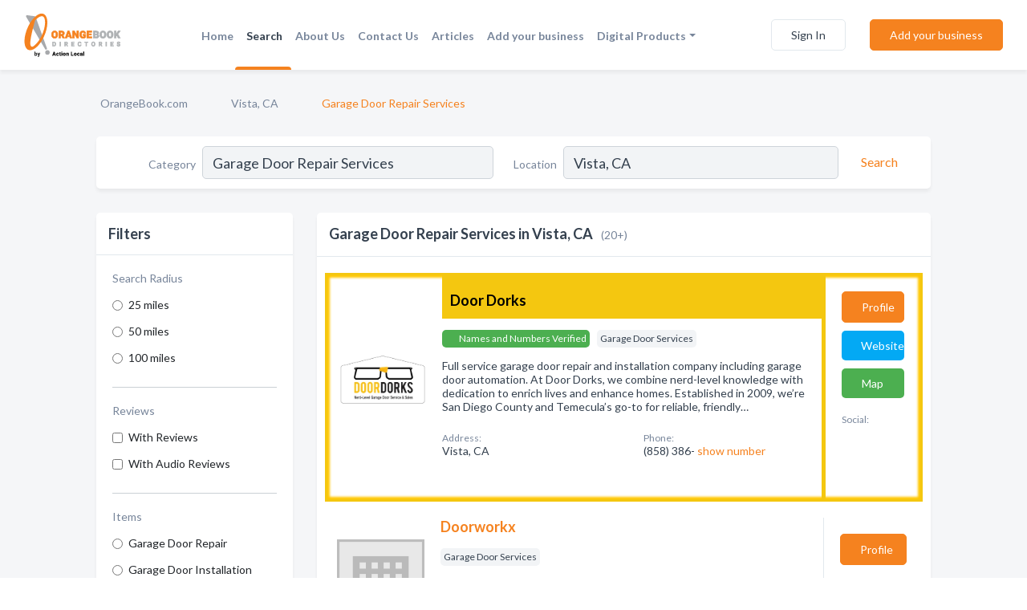

--- FILE ---
content_type: text/html; charset=utf-8
request_url: https://www.orangebook.com/l/vista-ca/garage-door-services
body_size: 10821
content:




<!DOCTYPE html>
<html lang="en">
    <head>
        <meta charset="utf-8">
        <meta name=viewport content="width=device-width, initial-scale=1">
        <meta http-equiv="X-UA-Compatible" content="IE=edge">
        <meta name="viewport" content="width=device-width, initial-scale=1, shrink-to-fit=no">
        <meta name="description" content="All Garage Door Repair Services in Vista, CA - Door Dorks, Doorworkx, Tiptop Door &amp; Gate Service, Garage Doors Hero, Harrison Garage Door Repair, Cosmos G…">
        <meta name="robots" content="index,follow" />
        <meta property="og:type" content="website" />
        <meta property="og:site_name" content="Orange Book" />
        <meta property="og:title" content="Garage Door Repair Services in Vista, CA - Orange Book">
        <meta property="og:description" content="All Garage Door Repair Services in Vista, CA - Door Dorks, Doorworkx, Tiptop Door &amp; Gate Service, Garage Doors Hero, Harrison Garage Door Repair, Cosmos G…">
        <meta property="og:url" content="https://www.orangebook.com/l/vista-ca/garage-door-services" />
        <meta property="og:image" content="https://d1j29gmrd9z3np.cloudfront.net/static/orangebook/images/other/orange_book_directories.png">
        <link rel="canonical" href="https://www.orangebook.com/l/vista-ca/garage-door-services" />
        
        
<link rel="apple-touch-icon" sizes="180x180" href="https://d1j29gmrd9z3np.cloudfront.net/static/orangebook/images/favicon/apple-touch-icon.png">
<link rel="icon" type="image/png" sizes="32x32" href="https://d1j29gmrd9z3np.cloudfront.net/static/orangebook/images/favicon/favicon-32x32.png">
<link rel="icon" type="image/png" sizes="16x16" href="https://d1j29gmrd9z3np.cloudfront.net/static/orangebook/images/favicon/favicon-16x16.png">
<link rel="manifest" href="/static/orangebook/images/favicon/site.webmanifest">
<meta name="theme-color" content="#F5821F">
        



    <script async src="https://www.googletagmanager.com/gtag/js?id=G-841Q3Q4VBF"></script>


    <script async src="https://www.googletagmanager.com/gtag/js?id=UA-106048875-12"></script>




<script>
    window.dataLayer = window.dataLayer || [];
    function gtag(){dataLayer.push(arguments);}
    gtag('js', new Date());
    
    gtag('config', "G-841Q3Q4VBF");
    
    
     gtag('config', "UA-106048875-12");
    

</script>



        <!-- Google Tag Manager -->
        <!-- FB Pixel -->

        <title>Garage Door Repair Services in Vista, CA - Orange Book</title>
        <script type="text/javascript"> window.CSRF_TOKEN = "Zc9bGkPvY3qOJBgDaaMHJbhmFKkQCUIE4Owpm3sFx0c3g2yTstQ14iEkyHKzcotA"; </script>
        <script>
    var cossd_info = {};
    cossd_info.page_tpye = 'location-category-page';
</script>
        
            <link rel="stylesheet" href="https://d1j29gmrd9z3np.cloudfront.net/static/orangebook/css/location_category-bundle.min.css?v=4946539595664399239" />
        
        
            <link rel="stylesheet" href="https://fonts.googleapis.com/css?family=Lato:400,700&amp;display=swap" />
        
        
        
            

<script type="application/ld+json">
    {
      "@context": "https://schema.org",
      "@type": "LocalBusiness",
      "name": "Door Dorks",
      
        "image": "https://d1j29gmrd9z3np.cloudfront.net/business-photos/1741024471051_door-dorks_logo.png",
      
      "@id": "/biz/392/door-dorks"
      
        ,"telephone": "(858) 386-0575"
      
      
        ,"url": "http://www.doordorks.com"
      
      
      
          ,"geo": {
            "@type": "GeoCoordinates",
            "latitude": 33.2000368,
            "longitude": -117.2425355
          }
      
    }
</script>

<script type="application/ld+json">
    {
      "@context": "https://schema.org",
      "@type": "LocalBusiness",
      "name": "Doorworkx",
      
        "image": "https://d1j29gmrd9z3np.cloudfront.net/static/website/images/default-biz-logos/company-logo-placeholder.png",
      
      "@id": "/biz/1292/doorworkx"
      
        ,"telephone": "(760) 510-1043"
      
      
      
      
          ,"geo": {
            "@type": "GeoCoordinates",
            "latitude": 33.2000368,
            "longitude": -117.2425355
          }
      
    }
</script>

<script type="application/ld+json">
    {
      "@context": "https://schema.org",
      "@type": "LocalBusiness",
      "name": "Tiptop Door &amp; Gate Service",
      
        "image": "https://d1j29gmrd9z3np.cloudfront.net/static/website/images/default-biz-logos/company-logo-placeholder.png",
      
      "@id": "/biz/3833/tiptop-door-gate-service"
      
        ,"telephone": "(760) 828-7831"
      
      
        ,"url": "http://tiptopdoorservice.com"
      
      
          ,"address": {
            "@type": "PostalAddress",
            "streetAddress": "1338 N Melrose Dr",
            "addressLocality": "Vista",
            "addressRegion": "CA",
            
                "postalCode": "92083",
            
            "addressCountry": "US"
          }
      
      
          ,"geo": {
            "@type": "GeoCoordinates",
            "latitude": 33.2179279,
            "longitude": -117.2580113
          }
      
    }
</script>

<script type="application/ld+json">
    {
      "@context": "https://schema.org",
      "@type": "LocalBusiness",
      "name": "Garage Doors Hero",
      
        "image": "https://d1j29gmrd9z3np.cloudfront.net/business-photos/1645796489809_garage-doors-hero_picture.png",
      
      "@id": "/biz/3918/garage-doors-hero"
      
        ,"telephone": "(760) 205-1611"
      
      
        ,"url": "http://garagedoorshero.com"
      
      
          ,"address": {
            "@type": "PostalAddress",
            "streetAddress": "410 Melrose Dr Unit 220",
            "addressLocality": "Vista",
            "addressRegion": "CA",
            
            "addressCountry": "US"
          }
      
      
          ,"geo": {
            "@type": "GeoCoordinates",
            "latitude": 33.1905116,
            "longitude": -117.2560925
          }
      
    }
</script>

<script type="application/ld+json">
    {
      "@context": "https://schema.org",
      "@type": "LocalBusiness",
      "name": "Harrison Garage Door Repair",
      
        "image": "https://d1j29gmrd9z3np.cloudfront.net/static/website/images/default-biz-logos/company-logo-placeholder.png",
      
      "@id": "/biz/3920/harrison-garage-door-repair"
      
        ,"telephone": "(561) 858-9782"
      
      
        ,"url": "http://harrison-garage-door-repair.com"
      
      
          ,"address": {
            "@type": "PostalAddress",
            "streetAddress": "923 E Vista Way",
            "addressLocality": "Vista",
            "addressRegion": "CA",
            
            "addressCountry": "US"
          }
      
      
          ,"geo": {
            "@type": "GeoCoordinates",
            "latitude": 33.2104019,
            "longitude": -117.2333934
          }
      
    }
</script>

<script type="application/ld+json">
    {
      "@context": "https://schema.org",
      "@type": "LocalBusiness",
      "name": "Cosmos Garage Door Repair",
      
        "image": "https://d1j29gmrd9z3np.cloudfront.net/static/website/images/default-biz-logos/company-logo-placeholder.png",
      
      "@id": "/biz/3921/cosmos-garage-door-repair"
      
        ,"telephone": "(760) 503-7208"
      
      
        ,"url": "http://cosmosgaragedoorrepairvista.com"
      
      
          ,"address": {
            "@type": "PostalAddress",
            "streetAddress": "1304 N Melrose Dr Ste G",
            "addressLocality": "Vista",
            "addressRegion": "CA",
            
            "addressCountry": "US"
          }
      
      
          ,"geo": {
            "@type": "GeoCoordinates",
            "latitude": 33.216686,
            "longitude": -117.2572807
          }
      
    }
</script>

<script type="application/ld+json">
    {
      "@context": "https://schema.org",
      "@type": "LocalBusiness",
      "name": "Bedford Overhead Doors",
      
        "image": "https://d1j29gmrd9z3np.cloudfront.net/static/website/images/default-biz-logos/company-logo-placeholder.png",
      
      "@id": "/biz/3922/bedford-overhead-doors"
      
        ,"telephone": "(760) 724-1414"
      
      
        ,"url": "http://Bedfordoverheaddoor.com"
      
      
          ,"address": {
            "@type": "PostalAddress",
            "streetAddress": "2120 Vista Grande Pl",
            "addressLocality": "Vista",
            "addressRegion": "CA",
            
            "addressCountry": "US"
          }
      
      
          ,"geo": {
            "@type": "GeoCoordinates",
            "latitude": 33.2325085,
            "longitude": -117.2270149
          }
      
    }
</script>

<script type="application/ld+json">
    {
      "@context": "https://schema.org",
      "@type": "LocalBusiness",
      "name": "Easy Open Door Company Inc",
      
        "image": "https://d1j29gmrd9z3np.cloudfront.net/business-photos/1744592414067_easy-open-door-company-inc_logo.jpg",
      
      "@id": "/biz/451/easy-open-door-company-inc"
      
        ,"telephone": "(619) 443-0240"
      
      
        ,"url": "http://www.easyopendoor.com"
      
      
          ,"address": {
            "@type": "PostalAddress",
            "streetAddress": "12038 Woodside Ave. Suite K",
            "addressLocality": "Lakeside",
            "addressRegion": "CA",
            
                "postalCode": "92040",
            
            "addressCountry": "US"
          }
      
      
          ,"geo": {
            "@type": "GeoCoordinates",
            "latitude": 32.85581,
            "longitude": -116.93283
          }
      
    }
</script>

<script type="application/ld+json">
    {
      "@context": "https://schema.org",
      "@type": "LocalBusiness",
      "name": "Dlouhy Doors ",
      
        "image": "https://d1j29gmrd9z3np.cloudfront.net/static/website/images/default-biz-logos/company-logo-placeholder.png",
      
      "@id": "/biz/615/dlouhy-doors"
      
        ,"telephone": "(619) 648-5428"
      
      
        ,"url": "http://www.dlouhygaragedoorrepair.com"
      
      
      
          ,"geo": {
            "@type": "GeoCoordinates",
            "latitude": 33.03359,
            "longitude": -116.8708
          }
      
    }
</script>

<script type="application/ld+json">
    {
      "@context": "https://schema.org",
      "@type": "LocalBusiness",
      "name": "Garage Door Repair Poway",
      
        "image": "https://d1j29gmrd9z3np.cloudfront.net/business-photos/1595349380720_garage-door-repair-poway_picture.png",
      
      "@id": "/biz/1240/garage-door-repair-poway"
      
        ,"telephone": "(858) 375-7975"
      
      
        ,"url": "http://www.garagedoorrepairpoway.com"
      
      
          ,"address": {
            "@type": "PostalAddress",
            "streetAddress": "13446 Poway Road",
            "addressLocality": "Poway",
            "addressRegion": "CA",
            
                "postalCode": "92064",
            
            "addressCountry": "US"
          }
      
      
          ,"geo": {
            "@type": "GeoCoordinates",
            "latitude": 32.9565049339769,
            "longitude": -117.039686744876
          }
      
    }
</script>

<script type="application/ld+json">
    {
      "@context": "https://schema.org",
      "@type": "LocalBusiness",
      "name": "Garage Door Repair Escondido CA",
      
        "image": "https://d1j29gmrd9z3np.cloudfront.net/static/website/images/default-biz-logos/company-logo-placeholder.png",
      
      "@id": "/biz/1242/garage-door-repair-escondido-ca"
      
        ,"telephone": "(619) 452-1164"
      
      
        ,"url": "http://www.garagedoorrepair-escondido-ca.com/"
      
      
      
          ,"geo": {
            "@type": "GeoCoordinates",
            "latitude": 33.1216751,
            "longitude": -117.0814849
          }
      
    }
</script>

<script type="application/ld+json">
    {
      "@context": "https://schema.org",
      "@type": "LocalBusiness",
      "name": "Automatic Garage Door Alpine",
      
        "image": "https://d1j29gmrd9z3np.cloudfront.net/static/website/images/default-biz-logos/company-logo-placeholder.png",
      
      "@id": "/biz/1243/automatic-garage-door-alpine"
      
        ,"telephone": "(858) 410-1905"
      
      
        ,"url": "http://www.automaticgaragedooralpine.com"
      
      
          ,"address": {
            "@type": "PostalAddress",
            "streetAddress": "1345 Tavern Road",
            "addressLocality": "Alpine",
            "addressRegion": "CA",
            
                "postalCode": "91901",
            
            "addressCountry": "US"
          }
      
      
          ,"geo": {
            "@type": "GeoCoordinates",
            "latitude": 32.8379734412965,
            "longitude": -116.778219459077
          }
      
    }
</script>

<script type="application/ld+json">
    {
      "@context": "https://schema.org",
      "@type": "LocalBusiness",
      "name": "Escondido Overhead Grge Doors",
      
        "image": "https://d1j29gmrd9z3np.cloudfront.net/static/website/images/default-biz-logos/company-logo-placeholder.png",
      
      "@id": "/biz/1289/escondido-overhead-grge-doors"
      
        ,"telephone": "(760) 745-8166"
      
      
      
          ,"address": {
            "@type": "PostalAddress",
            "streetAddress": "1851 Commercial St",
            "addressLocality": "Escondido",
            "addressRegion": "CA",
            
                "postalCode": "92029",
            
            "addressCountry": "US"
          }
      
      
          ,"geo": {
            "@type": "GeoCoordinates",
            "latitude": 33.123518,
            "longitude": -117.115432
          }
      
    }
</script>

<script type="application/ld+json">
    {
      "@context": "https://schema.org",
      "@type": "LocalBusiness",
      "name": "Second Opinion Garage Door Repair",
      
        "image": "https://d1j29gmrd9z3np.cloudfront.net/static/website/images/default-biz-logos/company-logo-placeholder.png",
      
      "@id": "/biz/1290/second-opinion-garage-door-repair"
      
        ,"telephone": "(760) 855-4670"
      
      
        ,"url": "http://sandiegogaragedoorrepair.com"
      
      
          ,"address": {
            "@type": "PostalAddress",
            "streetAddress": "1236 Topaz Pl",
            "addressLocality": "San Marcos",
            "addressRegion": "CA",
            
                "postalCode": "92069",
            
            "addressCountry": "US"
          }
      
      
          ,"geo": {
            "@type": "GeoCoordinates",
            "latitude": 33.156585,
            "longitude": -117.130481
          }
      
    }
</script>

<script type="application/ld+json">
    {
      "@context": "https://schema.org",
      "@type": "LocalBusiness",
      "name": "Fallbrook Overhead Doors",
      
        "image": "https://d1j29gmrd9z3np.cloudfront.net/static/website/images/default-biz-logos/company-logo-placeholder.png",
      
      "@id": "/biz/1291/fallbrook-overhead-doors"
      
        ,"telephone": "(760) 728-3823"
      
      
        ,"url": "http://fallbrookoverheaddoorsandgates.com"
      
      
          ,"address": {
            "@type": "PostalAddress",
            "streetAddress": "4065 Calle Canonero",
            "addressLocality": "Fallbrook",
            "addressRegion": "CA",
            
                "postalCode": "92028",
            
            "addressCountry": "US"
          }
      
      
          ,"geo": {
            "@type": "GeoCoordinates",
            "latitude": 33.350398,
            "longitude": -117.171722
          }
      
    }
</script>

<script type="application/ld+json">
    {
      "@context": "https://schema.org",
      "@type": "LocalBusiness",
      "name": "Garage Door Repair San Marcos",
      
        "image": "https://d1j29gmrd9z3np.cloudfront.net/business-photos/1595349407379_garage-door-repair-san-marcos_picture.png",
      
      "@id": "/biz/1293/garage-door-repair-san-marcos"
      
        ,"telephone": "(619) 824-3307"
      
      
        ,"url": "http://www.garage-door-service-sanmarcos.info/garage-door-service"
      
      
          ,"address": {
            "@type": "PostalAddress",
            "streetAddress": "W San Marcos Blvd",
            "addressLocality": "San Marcos",
            "addressRegion": "CA",
            
                "postalCode": "92069",
            
            "addressCountry": "US"
          }
      
      
          ,"geo": {
            "@type": "GeoCoordinates",
            "latitude": 33.133109,
            "longitude": -117.214911
          }
      
    }
</script>

<script type="application/ld+json">
    {
      "@context": "https://schema.org",
      "@type": "LocalBusiness",
      "name": "Garage Door Bonsall",
      
        "image": "https://d1j29gmrd9z3np.cloudfront.net/static/website/images/default-biz-logos/company-logo-placeholder.png",
      
      "@id": "/biz/1294/garage-door-bonsall"
      
        ,"telephone": "(760) 392-5008"
      
      
        ,"url": "http://www.garagedoorbonsall.com"
      
      
          ,"address": {
            "@type": "PostalAddress",
            "streetAddress": "5220 Mission Road",
            "addressLocality": "Bonsall",
            "addressRegion": "CA",
            
                "postalCode": "92003",
            
            "addressCountry": "US"
          }
      
      
          ,"geo": {
            "@type": "GeoCoordinates",
            "latitude": 33.2781604,
            "longitude": -117.231125
          }
      
    }
</script>

<script type="application/ld+json">
    {
      "@context": "https://schema.org",
      "@type": "LocalBusiness",
      "name": "Garage Door Repair Oceanside",
      
        "image": "https://d1j29gmrd9z3np.cloudfront.net/business-photos/1595349423366_garage-door-repair-oceanside_picture.png",
      
      "@id": "/biz/1296/garage-door-repair-oceanside"
      
        ,"telephone": "(760) 392-5012"
      
      
        ,"url": "http://www.garagedoorrepair-oceanside.com"
      
      
          ,"address": {
            "@type": "PostalAddress",
            "streetAddress": "855 College Boulevard",
            "addressLocality": "Oceanside",
            "addressRegion": "CA",
            
                "postalCode": "92057",
            
            "addressCountry": "US"
          }
      
      
          ,"geo": {
            "@type": "GeoCoordinates",
            "latitude": 33.2116313,
            "longitude": -117.2855809
          }
      
    }
</script>

<script type="application/ld+json">
    {
      "@context": "https://schema.org",
      "@type": "LocalBusiness",
      "name": "Dlouhy Doors Inc.",
      
        "image": "https://d1j29gmrd9z3np.cloudfront.net/static/website/images/default-biz-logos/company-logo-placeholder.png",
      
      "@id": "/biz/1361/dlouhy-doors-inc"
      
        ,"telephone": "(619) 562-4602"
      
      
        ,"url": "http://www.sandiegogaragedoorrepairs.com"
      
      
          ,"address": {
            "@type": "PostalAddress",
            "streetAddress": "1015 Greenfield Dr #10",
            "addressLocality": "El Cajon",
            "addressRegion": "CA",
            
                "postalCode": "92021",
            
            "addressCountry": "US"
          }
      
      
          ,"geo": {
            "@type": "GeoCoordinates",
            "latitude": 32.812746,
            "longitude": -116.947326
          }
      
    }
</script>

<script type="application/ld+json">
    {
      "@context": "https://schema.org",
      "@type": "LocalBusiness",
      "name": "Blaine Baker Garage Doors",
      
        "image": "https://d1j29gmrd9z3np.cloudfront.net/static/website/images/default-biz-logos/company-logo-placeholder.png",
      
      "@id": "/biz/1362/blaine-baker-garage-doors"
      
        ,"telephone": "(619) 593-9740"
      
      
        ,"url": "http://blainebakergaragedoors.com"
      
      
          ,"address": {
            "@type": "PostalAddress",
            "streetAddress": "249 Noden St",
            "addressLocality": "El Cajon",
            "addressRegion": "CA",
            
                "postalCode": "92020",
            
            "addressCountry": "US"
          }
      
      
          ,"geo": {
            "@type": "GeoCoordinates",
            "latitude": 32.781717,
            "longitude": -116.958774
          }
      
    }
</script>



        
        
        
        
        
            <script type="application/ld+json">
{
  "@context": "https://schema.org",
  "@type": "BreadcrumbList",
  "itemListElement": [
        
           {
            "@type": "ListItem",
            "position": 1,
            "item": {
                      "@id": "/",
                      "name": "OrangeBook.com"
                    }
           },
        
           {
            "@type": "ListItem",
            "position": 2,
            "item": {
                      "@id": "/cities/vista-ca",
                      "name": "Vista, CA"
                    }
           },
        
           {
            "@type": "ListItem",
            "position": 3,
            "item": {
                      "@id": "https://www.orangebook.com/l/vista-ca/garage-door-services",
                      "name": "Garage Door Repair Services"
                    }
           }
        
    ]
}
</script>
        
    </head>

    <body class="location-category"
          >
        
    
<header role="banner"><nav class="navbar navbar-expand-lg">
    <a class="navbar-brand p-0" href="/" data-track-name="nblink-logo" data-event-category="navbar">
        
            <img src="/static/orangebook/images/other/orange-book-logo.svg" alt="Orange Book Logo">
        
    </a>
    <div class="collapse navbar-collapse navbar-text p-0 sliding-menu" id="navBarSlidingMenu">
        <ul class="navbar-nav m-auto">
            
                <li class="nav-item">
                    <a class="nav-link" href="/">Home</a>
                </li>
            
            
                <li class="nav-item active">
                    <a class="nav-link" href="#">Search</a>
                    <div class="navbar-highliter"></div>
                </li>
            
            
            
            
            <li class="nav-item ">
                <a class="nav-link" href="/about">About Us</a>
                
            </li>
            <li class="nav-item ">
                <a class="nav-link" href="/contact">Contact Us</a>
                
            </li>
            <li class="nav-item ">
                <a class="nav-link" href="/articles">Articles</a>
                
            </li>
            <li class="nav-item ">
                <a class="nav-link" href="/biz" data-track-name="nblink-add-biz" data-event-category="navbar">Add your business</a>
                
            </li>
            <li class="nav-item dropdown">
                <a class="nav-link dropdown-toggle" data-toggle="dropdown" href="#" role="button"
                   aria-haspopup="true" aria-expanded="false">Digital Products</a>
                



<div class="dropdown-menu">
    
    <a class="dropdown-item" href="https://business.namesandnumbers.com/online-directory-package/" rel="nofollow">
        Online Business Directories</a>
    <a class="dropdown-item" href="https://business.namesandnumbers.com/websites/" rel="nofollow">
        Websites</a>
    <a class="dropdown-item" href="https://business.namesandnumbers.com/listings-management/" rel="nofollow">
        Listings Management</a>
    <a class="dropdown-item" href="https://business.namesandnumbers.com/google-business-profile-management-2/" rel="nofollow">
        GBP Management</a>
    <a class="dropdown-item" href="https://business.namesandnumbers.com/review-management/" rel="nofollow">
        Reviews Management</a>
    <a class="dropdown-item" href="https://business.namesandnumbers.com/guaranteed-sponsored-placement-2/" rel="nofollow">
        Guaranteed Sponsored Placement</a>
    <a class="dropdown-item" href="https://business.namesandnumbers.com/seo-packages/" rel="nofollow">
        SEO Packages</a>
    <a class="dropdown-item" href="https://business.namesandnumbers.com/facebook-management/" rel="nofollow">
        Facebook Management</a>
    <a class="dropdown-item" rel="nofollow" href="https://business.namesandnumbers.com/online-directories#users">
        Real Time Users Online</a>
</div>
            </li>
        </ul>
        
            <form class="form-inline">
                
                    <button class="btn btn-login btn-outline-secondary" type="button" data-track-name="nblink-signin" data-event-category="navbar">Sign In</button>
                
                <a href="/biz" data-track-name="nblink-signup" data-event-category="navbar" class="btn btn-primary">Add your business</a>
            </form>
        
    </div>
    
        <button class="navbar-toggler" type="button" data-toggle="collapse" data-target="#navBarSlidingMenu"
                aria-controls="navBarSlidingMenu" aria-expanded="false" aria-label="Toggle navigation menu">
            <span class="iconify navbar-toggler-icon" data-icon="feather:menu" data-inline="false"></span>
        </button>
    
</nav></header>
    <main class="container-fluid search-results-body">
        <nav aria-label="breadcrumb" class="nav-breadcrumbs">
    <ol class="breadcrumb">
        
            
                <li class="breadcrumb-item"><a href="/" data-track-name="breadcrumb-link-click">OrangeBook.com</a></li>
                <li class="breadcrumb-item devider"><span class="iconify" data-icon="dashicons:arrow-right-alt2" data-inline="false"></span></li>
            
        
            
                <li class="breadcrumb-item"><a href="/cities/vista-ca" data-track-name="breadcrumb-link-click">Vista, CA</a></li>
                <li class="breadcrumb-item devider"><span class="iconify" data-icon="dashicons:arrow-right-alt2" data-inline="false"></span></li>
            
        
            
                <li class="breadcrumb-item active" aria-current="page">Garage Door Repair Services</li>
            
        
    </ol>
</nav>
        
<form class="form-row default-white-block search-form" action="/search">
    <div class="col-sm-6 sf-col">
        <div class="icon-column search-icon-column">
            <span class="iconify" data-icon="ant-design:search-outline" data-inline="false"></span>
        </div>
        <label for="searchCategory">Category</label>
        <input name="category" type="text" class="form-control input-search-category" id="searchCategory"
               placeholder="e.g Trucking Companies" value="Garage Door Repair Services">
        <div class="icon-column filters-icon-column">
            <a href="#filtersBlockTitle"><span class="iconify" data-icon="jam:settings-alt" data-inline="false" data-rotate="90deg"></span></a>
        </div>
    </div>
    <div class="col-sm-6 sf-col">
        <label for="searchLocation">Location</label>
        <input name="location" type="text" class="form-control input-search-location" id="searchLocation"
               placeholder="Location" value="Vista, CA">
        <button type="submit" class="btn btn-link" data-track-name="s-btn-search" aria-label="Search">
            <span class="text">Search</span><span class="iconify icon" data-icon="ant-design:search-outline" data-inline="false"></span>
        </button>
    </div>
</form>
        <div class="row search-results-filters">
            <div class="col-lg-3 order-last order-lg-first sp-big-block-left">
                
                
                    <aside class="default-white-block filters-block">
                        <header class="title" id="filtersBlockTitle">Filters</header>
                        <div class="content">
                            
                                <div class="filter-label">Search Radius</div>
<div class="form-check"
     data-track-name="s-filter-radius"
     data-event-category="filters"
     data-event-label="25m">
    <input class="form-check-input" type="radio" name="radius" id="radius1" value="25"
           >
    <label class="form-check-label" for="radius1">
        25 miles
    </label>
</div>
<div class="form-check"
     data-track-name="s-filter-radius"
     data-event-category="filters"
     data-event-label="50m">
    <input class="form-check-input" type="radio" name="radius" id="radius2" value="50"
           >
    <label class="form-check-label" for="radius2">
        50 miles
    </label>
</div>
<div class="form-check"
     data-track-name="s-filter-radius"
     data-event-category="filters"
     data-event-label="100m">
    <input class="form-check-input" type="radio" name="radius" id="radius3" value="100"
           >
    <label class="form-check-label" for="radius3">
        100 miles
    </label>
</div>
                                <hr>
                            
                            <div class="filter-label">Reviews</div>
<div class="form-check"
     data-track-name="s-filter-reviews"
     data-event-category="filters"
     data-event-label="reviews">
    <input class="form-check-input chb-reviews" type="checkbox" value="reviews" id="filterReviews"
            >
    <label class="form-check-label" for="filterReviews">
        With Reviews
    </label>
</div>
<div class="form-check"
     data-track-name="s-filter-reviews"
     data-event-category="filters"
     data-event-label="reviews">
    <input class="form-check-input chb-reviews" type="checkbox" value="audio-reviews" id="filterAudioReviews"
            >
    <label class="form-check-label" for="filterAudioReviews">
        With Audio Reviews
    </label>
</div>
                            <hr>

<div class="filter-label">Items</div>

    <div class="form-check">
        <input class="form-check-input ei-filter" type="radio" name="filterJobItems" id="item1087"
               value="1087" 
               filterid="1087" ei-filter-name="Garage Door Repair">
        <label class="form-check-label" for="item1087">Garage Door Repair</label>
    </div>

    <div class="form-check">
        <input class="form-check-input ei-filter" type="radio" name="filterJobItems" id="item1088"
               value="1088" 
               filterid="1088" ei-filter-name="Garage Door Installation">
        <label class="form-check-label" for="item1088">Garage Door Installation</label>
    </div>

    <div class="form-check">
        <input class="form-check-input ei-filter" type="radio" name="filterJobItems" id="item217"
               value="217" 
               filterid="217" ei-filter-name="Installation">
        <label class="form-check-label" for="item217">Installation</label>
    </div>


                        </div>
                    </aside>
                
                
                <aside class="default-white-block filters-block left-ad-block ad-block text-center">
                    <div class="position-relative d-inline-block"  id="square_ad">
                        <div class="ad-badge">Ad</div>
                    </div>
                </aside>
                <aside class="default-white-block filters-block links-block" >
                    <header class="title">Popular nearby</header>
                    <div class="content">
                        
                            <div class="links-title">Vista, CA</div>
                            <ul class="left-links">
    
        <li><a href="/l/vista-ca/jewelers-jewelry" data-track-name="s-nearby-link">Jewelers</a></li>
    
        <li><a href="/l/vista-ca/auto-detailing" data-track-name="s-nearby-link">Auto Detailing</a></li>
    
        <li><a href="/l/vista-ca/family-doctor" data-track-name="s-nearby-link">Family Doctors</a></li>
    
        <li><a href="/l/vista-ca/surgeons" data-track-name="s-nearby-link">Surgeons</a></li>
    
        <li><a href="/l/vista-ca/seafood-restaurants" data-track-name="s-nearby-link">Seafood Restaurants</a></li>
    
        <li><a href="/l/vista-ca/breweries-brew-pubs" data-track-name="s-nearby-link">Breweries</a></li>
    
        <li><a href="/l/vista-ca/bars" data-track-name="s-nearby-link">Bars</a></li>
    
        <li><a href="/l/vista-ca/wedding-guide-photographers" data-track-name="s-nearby-link">Wedding Photographers</a></li>
    
        <li><a href="/l/vista-ca/solar-energy-equipment-systems-dealers" data-track-name="s-nearby-link">Solar Energy Systems</a></li>
    
        <li><a href="/l/vista-ca/dog-trainer" data-track-name="s-nearby-link">Dog Trainers</a></li>
    
</ul>
                        
                            <div class="links-title">San Diego County</div>
                            <ul class="left-links">
    
        <li><a href="/l/ca/attorneys" data-track-name="s-nearby-link">Attorneys</a></li>
    
</ul>
                        
                    </div>
                </aside>
                
                
                    
<section class="default-white-block filters-block zip-codes-block">
    <header class="title">Servicing zip codes</header>
    <div class="content">
        <p class="m-0">
            Garage Door Repair Services in this list provide services to multiple zip codes in and around Vista (i.e 92081, 92083, 92084).
            For specific service areas, kindly reach out to the individual businesses.
        </p>
    </div>
</section>
                
                
            </div>
            <section class="col-lg-9 sp-big-block-right h-100">
                <div class="default-white-block search-results-block">
                    <header class="title-holder">
                        <h1>Garage Door Repair Services in Vista, CA</h1><span class="search-result-count">(20+)</span>
                        
                        
                    </header>
                    <aside class="ad-leaderbaord ad-block" id="leaderboard_ad"></aside>
                    <div id="searchResultsListHolder">
                        
                            
                        
                        <ul class="search-results-biz-list">
                            
                            
                                
                                



<li class="search-result-biz row 
           search-result-gsp"
    data-listing-view="s-listing-view" data-event-label="392">
        <div class="col-md-2 my-auto biz-card-col col-logo">
            
                <picture class="biz-logo">
                    <source srcset="https://d1j29gmrd9z3np.cloudfront.net/min/business-photos/1741024471051_door-dorks_logo.webp" type="image/webp">
                    <source srcset="https://d1j29gmrd9z3np.cloudfront.net/min/business-photos/1741024471051_door-dorks_logo.png">
                    <img src="https://d1j29gmrd9z3np.cloudfront.net/business-photos/1741024471051_door-dorks_logo.png" alt="Door Dorks logo" class="biz-logo" >
                </picture>
            
        </div>
        <div class="col-md-8 biz-card-col biz-col-info">
            <div class="biz-name-holder">
                <a href="/biz/392/door-dorks" data-track-name="s-open-profile-link"
                   data-event-category="biz-contact"
                   data-event-label="392"><h2 class="biz-name">Door Dorks</h2></a>
            </div>
            
            
            
                <div class="categories-cloud-holder mobile-paddings">
                    
                        <span class="categories-cloud claimed-badge ">
                            <span class="iconify" data-icon="vaadin:diamond-o" data-inline="false"></span>
                            Names and Numbers Verified
                        </span>
                    
                    
                        <span class="categories-cloud">Garage Door Services</span>
                    
                    
                </div>
            
            
            
                
                    <p class="biz-description mobile-paddings">
                        Full service garage door repair and installation company including garage door automation.

At Door Dorks, we combine nerd-level knowledge with dedication to enrich lives and enhance homes. Established in 2009, we’re San Diego County and Temecula’s go-to for reliable, friendly…
                    </p>
                
            
            
            
                <div class="row biz-address-phone-block mobile-paddings">
                    <div class="col-sm-6">
                        <div class="biz-card-label">Address:</div>
                        <address>
                            
                            
                            Vista, CA</address>
                    </div>
                    <div class="col-sm-6">
                        <div class="biz-card-label">Phone:</div>
                        
                            <div class="biz-phone">(858) 386-
                                <a href="" class="show-phone" data-phone="(858) 386-0575"
                                   data-track-name="sbtn-call-business-desktop"
                                   data-event-category="biz-contact"
                                   data-event-label="392">show number</a>
                            </div>
                        
                    </div>
                </div>
            
            
        </div>
        <div class="col-md-2 biz-buttons biz-card-col">
            <a href="/biz/392/door-dorks" class="btn btn-primary btn-biz-profile"
               data-track-name="s-open-profile-btn"
               data-event-category="biz-contact"
               data-event-label="392">
                <span class="view-profile">View Profile</span><span class="profile">Profile</span>
            </a>
            
            
                <a href="http://www.doordorks.com" class="btn btn-primary btn-biz-website" rel="nofollow noopener" target="_blank"
                   data-track-name="s-open-website" data-event-category="biz-contact"
                   data-event-label="392">Website</a>
            
            
                <a href="/biz/392/door-dorks#map" class="btn btn-map"
                   data-track-name="s-open-profile-map"
                   data-event-category="biz-contact"
                   data-event-label="392">
                    <span class="view-profile">Map</span>
                </a>
            
            
                
<div class="search-social-holder">
    <div class="biz-card-label">Social:</div>
    <div class="biz-social">
        
        <a rel="nofollow noopener" target="_blank" href="https://www.facebook.com/Door-Dorks-732269063571263/"
           data-track-name="s-open-biz-social"
           data-event-category="biz-contact"
           data-event-label="392"><span class="iconify" data-icon="entypo-social:facebook-with-circle" data-inline="false"></span></a>
        
        <a rel="nofollow noopener" target="_blank" href="https://www.instagram.com/door_dorks/"
           data-track-name="s-open-biz-social"
           data-event-category="biz-contact"
           data-event-label="392"><span class="iconify" data-icon="entypo-social:instagram-with-circle" data-inline="false"></span></a>
        
        <a rel="nofollow noopener" target="_blank" href="https://www.yelp.com/biz/door-dorks-san-marcos"
           data-track-name="s-open-biz-social"
           data-event-category="biz-contact"
           data-event-label="392"><span class="iconify" data-icon="entypo-social:yelp" data-inline="false"></span></a>
        
    </div>
</div>

            
            
            
            
        </div>
        <div class="col-md-2 biz-buttons biz-card-col biz-buttons-call">
            
            
            
                <a href="tel:8583860575" class="btn btn-primary btn-biz-profile"
                   data-track-name="sbtn-call-business"
                   data-event-category="biz-contact"
                   data-event-label="392">Сall</a>
            
            <a href="/biz/392/door-dorks" class="btn btn-biz-website"
               data-track-name="s-open-profile-btn"
               data-event-category="biz-contact"
               data-event-label="392">
                <span class="view-profile">View Profile</span>
            </a>
            
                <a href="/biz/392/door-dorks#map" class="btn btn-map"
                   data-track-name="s-open-profile-map"
                   data-event-category="biz-contact"
                   data-event-label="392">
                    <span class="view-profile">Map</span>
                </a>
            
            
                
<div class="search-social-holder">
    <div class="biz-card-label">Social:</div>
    <div class="biz-social">
        
        <a rel="nofollow noopener" target="_blank" href="https://www.facebook.com/Door-Dorks-732269063571263/"
           data-track-name="s-open-biz-social"
           data-event-category="biz-contact"
           data-event-label="392"><span class="iconify" data-icon="entypo-social:facebook-with-circle" data-inline="false"></span></a>
        
        <a rel="nofollow noopener" target="_blank" href="https://www.instagram.com/door_dorks/"
           data-track-name="s-open-biz-social"
           data-event-category="biz-contact"
           data-event-label="392"><span class="iconify" data-icon="entypo-social:instagram-with-circle" data-inline="false"></span></a>
        
        <a rel="nofollow noopener" target="_blank" href="https://www.yelp.com/biz/door-dorks-san-marcos"
           data-track-name="s-open-biz-social"
           data-event-category="biz-contact"
           data-event-label="392"><span class="iconify" data-icon="entypo-social:yelp" data-inline="false"></span></a>
        
    </div>
</div>

            
        </div>
</li>
                            
                                
                                



<li class="search-result-biz row 
           "
    data-listing-view="s-listing-view" data-event-label="1292">
        <div class="col-md-2 my-auto biz-card-col col-logo">
            
                <picture class="biz-logo">
                    <source srcset="https://d1j29gmrd9z3np.cloudfront.net/static/website/images/default-biz-logos/company-logo-placeholder.webp" type="image/webp">
                    <source srcset="https://d1j29gmrd9z3np.cloudfront.net/static/website/images/default-biz-logos/company-logo-placeholder.png">
                    <img src="https://d1j29gmrd9z3np.cloudfront.net/static/website/images/default-biz-logos/company-logo-placeholder.png" alt="Doorworkx logo" class="biz-logo" >
                </picture>
            
        </div>
        <div class="col-md-8 biz-card-col biz-col-info">
            <div class="biz-name-holder">
                <a href="/biz/1292/doorworkx" data-track-name="s-open-profile-link"
                   data-event-category="biz-contact"
                   data-event-label="1292"><h2 class="biz-name">Doorworkx</h2></a>
            </div>
            
            
            
                <div class="categories-cloud-holder mobile-paddings">
                    
                    
                        <span class="categories-cloud">Garage Door Services</span>
                    
                    
                </div>
            
            
            
                
                    <p class="biz-description mobile-paddings">
                        Doorworkx from Vista, CA. Company specialized in: Garage Door Services. Please call us for more information - (760) 510-1043
                    </p>
                
            
            
            
                <div class="row biz-address-phone-block mobile-paddings">
                    <div class="col-sm-6">
                        <div class="biz-card-label">Address:</div>
                        <address>
                            
                            
                            Vista, CA</address>
                    </div>
                    <div class="col-sm-6">
                        <div class="biz-card-label">Phone:</div>
                        
                            <div class="biz-phone">(760) 510-1043</div>
                        
                    </div>
                </div>
            
            
        </div>
        <div class="col-md-2 biz-buttons biz-card-col">
            <a href="/biz/1292/doorworkx" class="btn btn-primary btn-biz-profile"
               data-track-name="s-open-profile-btn"
               data-event-category="biz-contact"
               data-event-label="1292">
                <span class="view-profile">View Profile</span><span class="profile">Profile</span>
            </a>
            
            
            
            
            
                <div class="reviews-summary">
    <div class="biz-card-label biz-card-info-title">Reviews:</div>
    <a href="/biz/1292/doorworkx#reviews" data-track-name="s-view-reviews"
       data-event-category="biz-contact" data-event-label="1292">
        
            <span class="iconify recos-summary-icon" data-icon="bx:bx-message" data-inline="false"></span>
            1 <span class="biz-card-info-word">review</span>
        
    </a>
</div>
            
            
            
        </div>
        <div class="col-md-2 biz-buttons biz-card-col biz-buttons-call">
            
                <div class="reviews-summary">
    <div class="biz-card-label biz-card-info-title">Reviews:</div>
    <a href="/biz/1292/doorworkx#reviews" data-track-name="s-view-reviews"
       data-event-category="biz-contact" data-event-label="1292">
        
            <span class="iconify recos-summary-icon" data-icon="bx:bx-message" data-inline="false"></span>
            1 <span class="biz-card-info-word">review</span>
        
    </a>
</div>
            
            
            
                <a href="tel:7605101043" class="btn btn-primary btn-biz-profile"
                   data-track-name="sbtn-call-business"
                   data-event-category="biz-contact"
                   data-event-label="1292">Сall</a>
            
            <a href="/biz/1292/doorworkx" class="btn btn-biz-website"
               data-track-name="s-open-profile-btn"
               data-event-category="biz-contact"
               data-event-label="1292">
                <span class="view-profile">View Profile</span>
            </a>
            
            
        </div>
</li>
                            
                                
                                



<li class="search-result-biz row 
           "
    data-listing-view="s-listing-view" data-event-label="3833">
        <div class="col-md-2 my-auto biz-card-col col-logo">
            
                <picture class="biz-logo">
                    <source srcset="https://d1j29gmrd9z3np.cloudfront.net/static/website/images/default-biz-logos/company-logo-placeholder.webp" type="image/webp">
                    <source srcset="https://d1j29gmrd9z3np.cloudfront.net/static/website/images/default-biz-logos/company-logo-placeholder.png">
                    <img src="https://d1j29gmrd9z3np.cloudfront.net/static/website/images/default-biz-logos/company-logo-placeholder.png" alt="Tiptop Door &amp; Gate Service logo" class="biz-logo" >
                </picture>
            
        </div>
        <div class="col-md-8 biz-card-col biz-col-info">
            <div class="biz-name-holder">
                <a href="/biz/3833/tiptop-door-gate-service" data-track-name="s-open-profile-link"
                   data-event-category="biz-contact"
                   data-event-label="3833"><h2 class="biz-name">Tiptop Door &amp; Gate Service</h2></a>
            </div>
            
            
            
                <div class="categories-cloud-holder mobile-paddings">
                    
                    
                        <span class="categories-cloud">Garage Door Services</span>
                    
                    
                </div>
            
            
            
                
                    <p class="biz-description mobile-paddings">
                        Tiptop Door Service provides garage door and automatic gate repair and installations in North County San Diego including Oceanside, Vista, Carlsbad, Encinitas, San Marcos and Solana Beach. New commercial and residential doors, gates and openers. Emergency service available!
                    </p>
                
            
            
            
                <div class="row biz-address-phone-block mobile-paddings">
                    <div class="col-sm-6">
                        <div class="biz-card-label">Address:</div>
                        <address>
                            
                            
                            1338 N Melrose Dr Vista, CA</address>
                    </div>
                    <div class="col-sm-6">
                        <div class="biz-card-label">Phone:</div>
                        
                            <div class="biz-phone">(760) 828-7831</div>
                        
                    </div>
                </div>
            
            
        </div>
        <div class="col-md-2 biz-buttons biz-card-col">
            <a href="/biz/3833/tiptop-door-gate-service" class="btn btn-primary btn-biz-profile"
               data-track-name="s-open-profile-btn"
               data-event-category="biz-contact"
               data-event-label="3833">
                <span class="view-profile">View Profile</span><span class="profile">Profile</span>
            </a>
            
            
                <a href="http://tiptopdoorservice.com" class="btn btn-primary btn-biz-website" rel="nofollow noopener" target="_blank"
                   data-track-name="s-open-website" data-event-category="biz-contact"
                   data-event-label="3833">Website</a>
            
            
            
            
            
            
        </div>
        <div class="col-md-2 biz-buttons biz-card-col biz-buttons-call">
            
            
            
                <a href="tel:7608287831" class="btn btn-primary btn-biz-profile"
                   data-track-name="sbtn-call-business"
                   data-event-category="biz-contact"
                   data-event-label="3833">Сall</a>
            
            <a href="/biz/3833/tiptop-door-gate-service" class="btn btn-biz-website"
               data-track-name="s-open-profile-btn"
               data-event-category="biz-contact"
               data-event-label="3833">
                <span class="view-profile">View Profile</span>
            </a>
            
            
        </div>
</li>
                            
                                
                                



<li class="search-result-biz row 
           "
    data-listing-view="s-listing-view" data-event-label="3918">
        <div class="col-md-2 my-auto biz-card-col col-logo">
            
                <picture class="biz-logo">
                    <source srcset="https://d1j29gmrd9z3np.cloudfront.net/min/business-photos/1645796489809_garage-doors-hero_picture.webp" type="image/webp">
                    <source srcset="https://d1j29gmrd9z3np.cloudfront.net/min/business-photos/1645796489809_garage-doors-hero_picture.png">
                    <img src="https://d1j29gmrd9z3np.cloudfront.net/business-photos/1645796489809_garage-doors-hero_picture.png" alt="Garage Doors Hero logo" class="biz-logo" >
                </picture>
            
        </div>
        <div class="col-md-8 biz-card-col biz-col-info">
            <div class="biz-name-holder">
                <a href="/biz/3918/garage-doors-hero" data-track-name="s-open-profile-link"
                   data-event-category="biz-contact"
                   data-event-label="3918"><h2 class="biz-name">Garage Doors Hero</h2></a>
            </div>
            
            
            
                <div class="categories-cloud-holder mobile-paddings">
                    
                    
                        <span class="categories-cloud">Garage Door Services</span>
                    
                    
                </div>
            
            
            
                
                    <p class="biz-description mobile-paddings">
                        Garage Doors Hero Offer professional garage door repair, installation &amp; replacement solutions in Menifee, Murrieta, Temecula, Riverside, Lake Elsinore &amp; nearby areas. Call (951) 570-5707 Now.
                    </p>
                
            
            
            
                <div class="row biz-address-phone-block mobile-paddings">
                    <div class="col-sm-6">
                        <div class="biz-card-label">Address:</div>
                        <address>
                            
                            
                            410 Melrose Dr Unit 220 Vista, CA</address>
                    </div>
                    <div class="col-sm-6">
                        <div class="biz-card-label">Phone:</div>
                        
                            <div class="biz-phone">(760) 205-1611</div>
                        
                    </div>
                </div>
            
            
        </div>
        <div class="col-md-2 biz-buttons biz-card-col">
            <a href="/biz/3918/garage-doors-hero" class="btn btn-primary btn-biz-profile"
               data-track-name="s-open-profile-btn"
               data-event-category="biz-contact"
               data-event-label="3918">
                <span class="view-profile">View Profile</span><span class="profile">Profile</span>
            </a>
            
            
                <a href="http://garagedoorshero.com" class="btn btn-primary btn-biz-website" rel="nofollow noopener" target="_blank"
                   data-track-name="s-open-website" data-event-category="biz-contact"
                   data-event-label="3918">Website</a>
            
            
            
            
            
            
        </div>
        <div class="col-md-2 biz-buttons biz-card-col biz-buttons-call">
            
            
            
                <a href="tel:7602051611" class="btn btn-primary btn-biz-profile"
                   data-track-name="sbtn-call-business"
                   data-event-category="biz-contact"
                   data-event-label="3918">Сall</a>
            
            <a href="/biz/3918/garage-doors-hero" class="btn btn-biz-website"
               data-track-name="s-open-profile-btn"
               data-event-category="biz-contact"
               data-event-label="3918">
                <span class="view-profile">View Profile</span>
            </a>
            
            
        </div>
</li>
                            
                                
                                



<li class="search-result-biz row 
           "
    data-listing-view="s-listing-view" data-event-label="3920">
        <div class="col-md-2 my-auto biz-card-col col-logo">
            
                <picture class="biz-logo">
                    <source srcset="https://d1j29gmrd9z3np.cloudfront.net/static/website/images/default-biz-logos/company-logo-placeholder.webp" type="image/webp">
                    <source srcset="https://d1j29gmrd9z3np.cloudfront.net/static/website/images/default-biz-logos/company-logo-placeholder.png">
                    <img src="https://d1j29gmrd9z3np.cloudfront.net/static/website/images/default-biz-logos/company-logo-placeholder.png" alt="Harrison Garage Door Repair logo" class="biz-logo" >
                </picture>
            
        </div>
        <div class="col-md-8 biz-card-col biz-col-info">
            <div class="biz-name-holder">
                <a href="/biz/3920/harrison-garage-door-repair" data-track-name="s-open-profile-link"
                   data-event-category="biz-contact"
                   data-event-label="3920"><h2 class="biz-name">Harrison Garage Door Repair</h2></a>
            </div>
            
            
            
                <div class="categories-cloud-holder mobile-paddings">
                    
                    
                        <span class="categories-cloud">Garage Door Services</span>
                    
                    
                </div>
            
            
            
                
                    <p class="biz-description mobile-paddings">
                        Harrison Garage Door Repair,923 E Vista Way, Vista, CA 92084. Call Now! (561) 858-9782
                    </p>
                
            
            
            
                <div class="row biz-address-phone-block mobile-paddings">
                    <div class="col-sm-6">
                        <div class="biz-card-label">Address:</div>
                        <address>
                            
                            
                            923 E Vista Way Vista, CA</address>
                    </div>
                    <div class="col-sm-6">
                        <div class="biz-card-label">Phone:</div>
                        
                            <div class="biz-phone">(561) 858-9782</div>
                        
                    </div>
                </div>
            
            
        </div>
        <div class="col-md-2 biz-buttons biz-card-col">
            <a href="/biz/3920/harrison-garage-door-repair" class="btn btn-primary btn-biz-profile"
               data-track-name="s-open-profile-btn"
               data-event-category="biz-contact"
               data-event-label="3920">
                <span class="view-profile">View Profile</span><span class="profile">Profile</span>
            </a>
            
            
                <a href="http://harrison-garage-door-repair.com" class="btn btn-primary btn-biz-website" rel="nofollow noopener" target="_blank"
                   data-track-name="s-open-website" data-event-category="biz-contact"
                   data-event-label="3920">Website</a>
            
            
            
            
            
            
        </div>
        <div class="col-md-2 biz-buttons biz-card-col biz-buttons-call">
            
            
            
                <a href="tel:5618589782" class="btn btn-primary btn-biz-profile"
                   data-track-name="sbtn-call-business"
                   data-event-category="biz-contact"
                   data-event-label="3920">Сall</a>
            
            <a href="/biz/3920/harrison-garage-door-repair" class="btn btn-biz-website"
               data-track-name="s-open-profile-btn"
               data-event-category="biz-contact"
               data-event-label="3920">
                <span class="view-profile">View Profile</span>
            </a>
            
            
        </div>
</li>
                            
                                
                                



<li class="search-result-biz row 
           "
    data-listing-view="s-listing-view" data-event-label="3921">
        <div class="col-md-2 my-auto biz-card-col col-logo">
            
                <picture class="biz-logo">
                    <source srcset="https://d1j29gmrd9z3np.cloudfront.net/static/website/images/default-biz-logos/company-logo-placeholder.webp" type="image/webp">
                    <source srcset="https://d1j29gmrd9z3np.cloudfront.net/static/website/images/default-biz-logos/company-logo-placeholder.png">
                    <img src="https://d1j29gmrd9z3np.cloudfront.net/static/website/images/default-biz-logos/company-logo-placeholder.png" alt="Cosmos Garage Door Repair logo" class="biz-logo" >
                </picture>
            
        </div>
        <div class="col-md-8 biz-card-col biz-col-info">
            <div class="biz-name-holder">
                <a href="/biz/3921/cosmos-garage-door-repair" data-track-name="s-open-profile-link"
                   data-event-category="biz-contact"
                   data-event-label="3921"><h2 class="biz-name">Cosmos Garage Door Repair</h2></a>
            </div>
            
            
            
                <div class="categories-cloud-holder mobile-paddings">
                    
                    
                        <span class="categories-cloud">Garage Door Services</span>
                    
                    
                </div>
            
            
            
                
                    <p class="biz-description mobile-paddings">
                        Cosmos Garage Door Repair Vista,1035 E Vista Way, Vista, CA 92084,Call Now! (760) 503-7208
                    </p>
                
            
            
            
                <div class="row biz-address-phone-block mobile-paddings">
                    <div class="col-sm-6">
                        <div class="biz-card-label">Address:</div>
                        <address>
                            
                            
                            1304 N Melrose Dr Ste G Vista, CA</address>
                    </div>
                    <div class="col-sm-6">
                        <div class="biz-card-label">Phone:</div>
                        
                            <div class="biz-phone">(760) 503-7208</div>
                        
                    </div>
                </div>
            
            
        </div>
        <div class="col-md-2 biz-buttons biz-card-col">
            <a href="/biz/3921/cosmos-garage-door-repair" class="btn btn-primary btn-biz-profile"
               data-track-name="s-open-profile-btn"
               data-event-category="biz-contact"
               data-event-label="3921">
                <span class="view-profile">View Profile</span><span class="profile">Profile</span>
            </a>
            
            
                <a href="http://cosmosgaragedoorrepairvista.com" class="btn btn-primary btn-biz-website" rel="nofollow noopener" target="_blank"
                   data-track-name="s-open-website" data-event-category="biz-contact"
                   data-event-label="3921">Website</a>
            
            
            
            
            
            
        </div>
        <div class="col-md-2 biz-buttons biz-card-col biz-buttons-call">
            
            
            
                <a href="tel:7605037208" class="btn btn-primary btn-biz-profile"
                   data-track-name="sbtn-call-business"
                   data-event-category="biz-contact"
                   data-event-label="3921">Сall</a>
            
            <a href="/biz/3921/cosmos-garage-door-repair" class="btn btn-biz-website"
               data-track-name="s-open-profile-btn"
               data-event-category="biz-contact"
               data-event-label="3921">
                <span class="view-profile">View Profile</span>
            </a>
            
            
        </div>
</li>
                            
                                
                                



<li class="search-result-biz row 
           "
    data-listing-view="s-listing-view" data-event-label="3922">
        <div class="col-md-2 my-auto biz-card-col col-logo">
            
                <picture class="biz-logo">
                    <source srcset="https://d1j29gmrd9z3np.cloudfront.net/static/website/images/default-biz-logos/company-logo-placeholder.webp" type="image/webp">
                    <source srcset="https://d1j29gmrd9z3np.cloudfront.net/static/website/images/default-biz-logos/company-logo-placeholder.png">
                    <img src="https://d1j29gmrd9z3np.cloudfront.net/static/website/images/default-biz-logos/company-logo-placeholder.png" alt="Bedford Overhead Doors logo" class="biz-logo" >
                </picture>
            
        </div>
        <div class="col-md-8 biz-card-col biz-col-info">
            <div class="biz-name-holder">
                <a href="/biz/3922/bedford-overhead-doors" data-track-name="s-open-profile-link"
                   data-event-category="biz-contact"
                   data-event-label="3922"><h2 class="biz-name">Bedford Overhead Doors</h2></a>
            </div>
            
            
            
                <div class="categories-cloud-holder mobile-paddings">
                    
                    
                        <span class="categories-cloud">Garage Door Services</span>
                    
                    
                </div>
            
            
            
                
                    <p class="biz-description mobile-paddings">
                        Bedford Overhead Doors technicians are certified and we have over 50 years experience in the garage door business. Bedford provides garage door repair and installation of the highest quality parts and doors. Not only does Bedford offer custom garage doors, garage door openers, r…
                    </p>
                
            
            
            
                <div class="row biz-address-phone-block mobile-paddings">
                    <div class="col-sm-6">
                        <div class="biz-card-label">Address:</div>
                        <address>
                            
                            
                            2120 Vista Grande Pl Vista, CA</address>
                    </div>
                    <div class="col-sm-6">
                        <div class="biz-card-label">Phone:</div>
                        
                            <div class="biz-phone">(760) 724-1414</div>
                        
                    </div>
                </div>
            
            
        </div>
        <div class="col-md-2 biz-buttons biz-card-col">
            <a href="/biz/3922/bedford-overhead-doors" class="btn btn-primary btn-biz-profile"
               data-track-name="s-open-profile-btn"
               data-event-category="biz-contact"
               data-event-label="3922">
                <span class="view-profile">View Profile</span><span class="profile">Profile</span>
            </a>
            
            
                <a href="http://Bedfordoverheaddoor.com" class="btn btn-primary btn-biz-website" rel="nofollow noopener" target="_blank"
                   data-track-name="s-open-website" data-event-category="biz-contact"
                   data-event-label="3922">Website</a>
            
            
            
            
            
            
        </div>
        <div class="col-md-2 biz-buttons biz-card-col biz-buttons-call">
            
            
            
                <a href="tel:7607241414" class="btn btn-primary btn-biz-profile"
                   data-track-name="sbtn-call-business"
                   data-event-category="biz-contact"
                   data-event-label="3922">Сall</a>
            
            <a href="/biz/3922/bedford-overhead-doors" class="btn btn-biz-website"
               data-track-name="s-open-profile-btn"
               data-event-category="biz-contact"
               data-event-label="3922">
                <span class="view-profile">View Profile</span>
            </a>
            
            
        </div>
</li>
                            
                                
                                    <li class="near-title search-result-biz">
                                        <h2>Garage Door Repair Services near Vista, CA</h2>
                                    </li>
                                
                                



<li class="search-result-biz row 
           search-result-gsp"
    data-listing-view="s-listing-view" data-event-label="451">
        <div class="col-md-2 my-auto biz-card-col col-logo">
            
                <picture class="biz-logo">
                    <source srcset="https://d1j29gmrd9z3np.cloudfront.net/min/business-photos/1744592414067_easy-open-door-company-inc_logo.webp" type="image/webp">
                    <source srcset="https://d1j29gmrd9z3np.cloudfront.net/min/business-photos/1744592414067_easy-open-door-company-inc_logo.jpg">
                    <img src="https://d1j29gmrd9z3np.cloudfront.net/business-photos/1744592414067_easy-open-door-company-inc_logo.jpg" alt="Easy Open Door Company Inc logo" class="biz-logo" >
                </picture>
            
        </div>
        <div class="col-md-8 biz-card-col biz-col-info">
            <div class="biz-name-holder">
                <a href="/biz/451/easy-open-door-company-inc" data-track-name="s-open-profile-link"
                   data-event-category="biz-contact"
                   data-event-label="451"><h2 class="biz-name">Easy Open Door Company Inc</h2></a>
            </div>
            
            
            
                <div class="categories-cloud-holder mobile-paddings">
                    
                        <span class="categories-cloud claimed-badge ">
                            <span class="iconify" data-icon="vaadin:diamond-o" data-inline="false"></span>
                            Names and Numbers Verified
                        </span>
                    
                    
                        <span class="categories-cloud">Garage Door Services</span>
                    
                    
                </div>
            
            
            
                
                    <p class="biz-description mobile-paddings">
                        Trusted Garage Door Company specializes in residential overhead door and opener sales, installation and repair.

We service homes and businesses across most of San Diego County, include areas of Alpine, Chula Vista, El Cajon, La Mesa, Poway, Ramona and more. We are dedicated, …
                    </p>
                
            
            
            
                <div class="row biz-address-phone-block mobile-paddings">
                    <div class="col-sm-6">
                        <div class="biz-card-label">Address:</div>
                        <address>
                            
                            
                            Serving San Diego County and the surrounding area</address>
                    </div>
                    <div class="col-sm-6">
                        <div class="biz-card-label">Phone:</div>
                        
                            <div class="biz-phone">(619) 443-
                                <a href="" class="show-phone" data-phone="(619) 443-0240"
                                   data-track-name="sbtn-call-business-desktop"
                                   data-event-category="biz-contact"
                                   data-event-label="451">show number</a>
                            </div>
                        
                    </div>
                </div>
            
            
        </div>
        <div class="col-md-2 biz-buttons biz-card-col">
            <a href="/biz/451/easy-open-door-company-inc" class="btn btn-primary btn-biz-profile"
               data-track-name="s-open-profile-btn"
               data-event-category="biz-contact"
               data-event-label="451">
                <span class="view-profile">View Profile</span><span class="profile">Profile</span>
            </a>
            
            
                <a href="http://www.easyopendoor.com" class="btn btn-primary btn-biz-website" rel="nofollow noopener" target="_blank"
                   data-track-name="s-open-website" data-event-category="biz-contact"
                   data-event-label="451">Website</a>
            
            
                <a href="/biz/451/easy-open-door-company-inc#map" class="btn btn-map"
                   data-track-name="s-open-profile-map"
                   data-event-category="biz-contact"
                   data-event-label="451">
                    <span class="view-profile">Map</span>
                </a>
            
            
                
<div class="search-social-holder">
    <div class="biz-card-label">Social:</div>
    <div class="biz-social">
        
        <a rel="nofollow noopener" target="_blank" href="https://www.facebook.com/pages/Easy-Open-Door-Co-Inc/119672674661"
           data-track-name="s-open-biz-social"
           data-event-category="biz-contact"
           data-event-label="451"><span class="iconify" data-icon="entypo-social:facebook-with-circle" data-inline="false"></span></a>
        
        <a rel="nofollow noopener" target="_blank" href="https://www.youtube.com/channel/UC0IheqRwdhuav0DZ0csXW8g"
           data-track-name="s-open-biz-social"
           data-event-category="biz-contact"
           data-event-label="451"><span class="iconify" data-icon="entypo-social:youtube-with-circle" data-inline="false"></span></a>
        
    </div>
</div>

            
            
            
            
        </div>
        <div class="col-md-2 biz-buttons biz-card-col biz-buttons-call">
            
            
            
                <a href="tel:6194430240" class="btn btn-primary btn-biz-profile"
                   data-track-name="sbtn-call-business"
                   data-event-category="biz-contact"
                   data-event-label="451">Сall</a>
            
            <a href="/biz/451/easy-open-door-company-inc" class="btn btn-biz-website"
               data-track-name="s-open-profile-btn"
               data-event-category="biz-contact"
               data-event-label="451">
                <span class="view-profile">View Profile</span>
            </a>
            
                <a href="/biz/451/easy-open-door-company-inc#map" class="btn btn-map"
                   data-track-name="s-open-profile-map"
                   data-event-category="biz-contact"
                   data-event-label="451">
                    <span class="view-profile">Map</span>
                </a>
            
            
                
<div class="search-social-holder">
    <div class="biz-card-label">Social:</div>
    <div class="biz-social">
        
        <a rel="nofollow noopener" target="_blank" href="https://www.facebook.com/pages/Easy-Open-Door-Co-Inc/119672674661"
           data-track-name="s-open-biz-social"
           data-event-category="biz-contact"
           data-event-label="451"><span class="iconify" data-icon="entypo-social:facebook-with-circle" data-inline="false"></span></a>
        
        <a rel="nofollow noopener" target="_blank" href="https://www.youtube.com/channel/UC0IheqRwdhuav0DZ0csXW8g"
           data-track-name="s-open-biz-social"
           data-event-category="biz-contact"
           data-event-label="451"><span class="iconify" data-icon="entypo-social:youtube-with-circle" data-inline="false"></span></a>
        
    </div>
</div>

            
        </div>
</li>
                            
                                
                                



<li class="search-result-biz row 
           "
    data-listing-view="s-listing-view" data-event-label="615">
        <div class="col-md-2 my-auto biz-card-col col-logo">
            
                <picture class="biz-logo">
                    <source srcset="https://d1j29gmrd9z3np.cloudfront.net/static/website/images/default-biz-logos/company-logo-placeholder.webp" type="image/webp">
                    <source srcset="https://d1j29gmrd9z3np.cloudfront.net/static/website/images/default-biz-logos/company-logo-placeholder.png">
                    <img src="https://d1j29gmrd9z3np.cloudfront.net/static/website/images/default-biz-logos/company-logo-placeholder.png" alt="Dlouhy Doors  logo" class="biz-logo" loading="lazy">
                </picture>
            
        </div>
        <div class="col-md-8 biz-card-col biz-col-info">
            <div class="biz-name-holder">
                <a href="/biz/615/dlouhy-doors" data-track-name="s-open-profile-link"
                   data-event-category="biz-contact"
                   data-event-label="615"><h2 class="biz-name">Dlouhy Doors </h2></a>
            </div>
            
            
            
                <div class="categories-cloud-holder mobile-paddings">
                    
                    
                        <span class="categories-cloud">Garage Door Services</span>
                    
                    
                </div>
            
            
            
                
                    <p class="biz-description mobile-paddings">
                        619-562-4602 - FREE estimates on new garage doors. Garage openers &amp; springs repair/installation. 35+ years of experience. Senior discounts.
                    </p>
                
            
            
            
                <div class="row biz-address-phone-block mobile-paddings">
                    <div class="col-sm-6">
                        <div class="biz-card-label">Address:</div>
                        <address>
                            
                            
                            Serving San Diego County and the surrounding area</address>
                    </div>
                    <div class="col-sm-6">
                        <div class="biz-card-label">Phone:</div>
                        
                            <div class="biz-phone">(619) 648-5428</div>
                        
                    </div>
                </div>
            
            
        </div>
        <div class="col-md-2 biz-buttons biz-card-col">
            <a href="/biz/615/dlouhy-doors" class="btn btn-primary btn-biz-profile"
               data-track-name="s-open-profile-btn"
               data-event-category="biz-contact"
               data-event-label="615">
                <span class="view-profile">View Profile</span><span class="profile">Profile</span>
            </a>
            
            
                <a href="http://www.dlouhygaragedoorrepair.com" class="btn btn-primary btn-biz-website" rel="nofollow noopener" target="_blank"
                   data-track-name="s-open-website" data-event-category="biz-contact"
                   data-event-label="615">Website</a>
            
            
            
            
            
            
        </div>
        <div class="col-md-2 biz-buttons biz-card-col biz-buttons-call">
            
            
            
                <a href="tel:6196485428" class="btn btn-primary btn-biz-profile"
                   data-track-name="sbtn-call-business"
                   data-event-category="biz-contact"
                   data-event-label="615">Сall</a>
            
            <a href="/biz/615/dlouhy-doors" class="btn btn-biz-website"
               data-track-name="s-open-profile-btn"
               data-event-category="biz-contact"
               data-event-label="615">
                <span class="view-profile">View Profile</span>
            </a>
            
            
        </div>
</li>
                            
                                
                                



<li class="search-result-biz row 
           "
    data-listing-view="s-listing-view" data-event-label="1240">
        <div class="col-md-2 my-auto biz-card-col col-logo">
            
                <picture class="biz-logo">
                    <source srcset="https://d1j29gmrd9z3np.cloudfront.net/min/business-photos/1595349380720_garage-door-repair-poway_picture.webp" type="image/webp">
                    <source srcset="https://d1j29gmrd9z3np.cloudfront.net/min/business-photos/1595349380720_garage-door-repair-poway_picture.png">
                    <img src="https://d1j29gmrd9z3np.cloudfront.net/business-photos/1595349380720_garage-door-repair-poway_picture.png" alt="Garage Door Repair Poway logo" class="biz-logo" loading="lazy">
                </picture>
            
        </div>
        <div class="col-md-8 biz-card-col biz-col-info">
            <div class="biz-name-holder">
                <a href="/biz/1240/garage-door-repair-poway" data-track-name="s-open-profile-link"
                   data-event-category="biz-contact"
                   data-event-label="1240"><h2 class="biz-name">Garage Door Repair Poway</h2></a>
            </div>
            
            
            
                <div class="categories-cloud-holder mobile-paddings">
                    
                    
                        <span class="categories-cloud">Garage Door Services</span>
                    
                    
                </div>
            
            
            
                
                    <p class="biz-description mobile-paddings">
                        Garage door service provider in Poway handles garage door cable repair, garage door opener installation, and garage door maintenance best.
                    </p>
                
            
            
            
                <div class="row biz-address-phone-block mobile-paddings">
                    <div class="col-sm-6">
                        <div class="biz-card-label">Address:</div>
                        <address>
                            
                            
                            13446 Poway Road Poway, CA</address>
                    </div>
                    <div class="col-sm-6">
                        <div class="biz-card-label">Phone:</div>
                        
                            <div class="biz-phone">(858) 375-7975</div>
                        
                    </div>
                </div>
            
            
        </div>
        <div class="col-md-2 biz-buttons biz-card-col">
            <a href="/biz/1240/garage-door-repair-poway" class="btn btn-primary btn-biz-profile"
               data-track-name="s-open-profile-btn"
               data-event-category="biz-contact"
               data-event-label="1240">
                <span class="view-profile">View Profile</span><span class="profile">Profile</span>
            </a>
            
            
                <a href="http://www.garagedoorrepairpoway.com" class="btn btn-primary btn-biz-website" rel="nofollow noopener" target="_blank"
                   data-track-name="s-open-website" data-event-category="biz-contact"
                   data-event-label="1240">Website</a>
            
            
            
            
            
            
        </div>
        <div class="col-md-2 biz-buttons biz-card-col biz-buttons-call">
            
            
            
                <a href="tel:8583757975" class="btn btn-primary btn-biz-profile"
                   data-track-name="sbtn-call-business"
                   data-event-category="biz-contact"
                   data-event-label="1240">Сall</a>
            
            <a href="/biz/1240/garage-door-repair-poway" class="btn btn-biz-website"
               data-track-name="s-open-profile-btn"
               data-event-category="biz-contact"
               data-event-label="1240">
                <span class="view-profile">View Profile</span>
            </a>
            
            
        </div>
</li>
                            
                                
                                



<li class="search-result-biz row 
           "
    data-listing-view="s-listing-view" data-event-label="1242">
        <div class="col-md-2 my-auto biz-card-col col-logo">
            
                <picture class="biz-logo">
                    <source srcset="https://d1j29gmrd9z3np.cloudfront.net/static/website/images/default-biz-logos/company-logo-placeholder.webp" type="image/webp">
                    <source srcset="https://d1j29gmrd9z3np.cloudfront.net/static/website/images/default-biz-logos/company-logo-placeholder.png">
                    <img src="https://d1j29gmrd9z3np.cloudfront.net/static/website/images/default-biz-logos/company-logo-placeholder.png" alt="Garage Door Repair Escondido CA logo" class="biz-logo" loading="lazy">
                </picture>
            
        </div>
        <div class="col-md-8 biz-card-col biz-col-info">
            <div class="biz-name-holder">
                <a href="/biz/1242/garage-door-repair-escondido-ca" data-track-name="s-open-profile-link"
                   data-event-category="biz-contact"
                   data-event-label="1242"><h2 class="biz-name">Garage Door Repair Escondido CA</h2></a>
            </div>
            
            
            
                <div class="categories-cloud-holder mobile-paddings">
                    
                    
                        <span class="categories-cloud">Garage Door Services</span>
                    
                    
                </div>
            
            
            
                
                    <p class="biz-description mobile-paddings">
                        Garage Door Repair, Escondido, California Zip Codes that we serve: 92025 | 92026 | 92027 | 92029 | 92030 | 92033 | 92046 Get Unmatched Garage Door Repair Services at Affordable Price Garage is the most important part of your property and so is also the garage door. We use garage…
                    </p>
                
            
            
            
                <div class="row biz-address-phone-block mobile-paddings">
                    <div class="col-sm-6">
                        <div class="biz-card-label">Address:</div>
                        <address>
                            
                            
                            Escondido, CA</address>
                    </div>
                    <div class="col-sm-6">
                        <div class="biz-card-label">Phone:</div>
                        
                            <div class="biz-phone">(619) 452-1164</div>
                        
                    </div>
                </div>
            
            
        </div>
        <div class="col-md-2 biz-buttons biz-card-col">
            <a href="/biz/1242/garage-door-repair-escondido-ca" class="btn btn-primary btn-biz-profile"
               data-track-name="s-open-profile-btn"
               data-event-category="biz-contact"
               data-event-label="1242">
                <span class="view-profile">View Profile</span><span class="profile">Profile</span>
            </a>
            
            
                <a href="http://www.garagedoorrepair-escondido-ca.com/" class="btn btn-primary btn-biz-website" rel="nofollow noopener" target="_blank"
                   data-track-name="s-open-website" data-event-category="biz-contact"
                   data-event-label="1242">Website</a>
            
            
            
            
            
            
        </div>
        <div class="col-md-2 biz-buttons biz-card-col biz-buttons-call">
            
            
            
                <a href="tel:6194521164" class="btn btn-primary btn-biz-profile"
                   data-track-name="sbtn-call-business"
                   data-event-category="biz-contact"
                   data-event-label="1242">Сall</a>
            
            <a href="/biz/1242/garage-door-repair-escondido-ca" class="btn btn-biz-website"
               data-track-name="s-open-profile-btn"
               data-event-category="biz-contact"
               data-event-label="1242">
                <span class="view-profile">View Profile</span>
            </a>
            
            
        </div>
</li>
                            
                                
                                



<li class="search-result-biz row 
           "
    data-listing-view="s-listing-view" data-event-label="1243">
        <div class="col-md-2 my-auto biz-card-col col-logo">
            
                <picture class="biz-logo">
                    <source srcset="https://d1j29gmrd9z3np.cloudfront.net/static/website/images/default-biz-logos/company-logo-placeholder.webp" type="image/webp">
                    <source srcset="https://d1j29gmrd9z3np.cloudfront.net/static/website/images/default-biz-logos/company-logo-placeholder.png">
                    <img src="https://d1j29gmrd9z3np.cloudfront.net/static/website/images/default-biz-logos/company-logo-placeholder.png" alt="Automatic Garage Door Alpine logo" class="biz-logo" loading="lazy">
                </picture>
            
        </div>
        <div class="col-md-8 biz-card-col biz-col-info">
            <div class="biz-name-holder">
                <a href="/biz/1243/automatic-garage-door-alpine" data-track-name="s-open-profile-link"
                   data-event-category="biz-contact"
                   data-event-label="1243"><h2 class="biz-name">Automatic Garage Door Alpine</h2></a>
            </div>
            
            
            
                <div class="categories-cloud-holder mobile-paddings">
                    
                    
                        <span class="categories-cloud">Garage Door Services</span>
                    
                    
                </div>
            
            
            
                
                    <p class="biz-description mobile-paddings">
                        Offering the most reasonable garage door opener prices in Alpine. Garage door company in California employs skilled technicians who can do all types of fixes.
                    </p>
                
            
            
            
                <div class="row biz-address-phone-block mobile-paddings">
                    <div class="col-sm-6">
                        <div class="biz-card-label">Address:</div>
                        <address>
                            
                            
                            1345 Tavern Road Alpine, CA</address>
                    </div>
                    <div class="col-sm-6">
                        <div class="biz-card-label">Phone:</div>
                        
                            <div class="biz-phone">(858) 410-1905</div>
                        
                    </div>
                </div>
            
            
        </div>
        <div class="col-md-2 biz-buttons biz-card-col">
            <a href="/biz/1243/automatic-garage-door-alpine" class="btn btn-primary btn-biz-profile"
               data-track-name="s-open-profile-btn"
               data-event-category="biz-contact"
               data-event-label="1243">
                <span class="view-profile">View Profile</span><span class="profile">Profile</span>
            </a>
            
            
                <a href="http://www.automaticgaragedooralpine.com" class="btn btn-primary btn-biz-website" rel="nofollow noopener" target="_blank"
                   data-track-name="s-open-website" data-event-category="biz-contact"
                   data-event-label="1243">Website</a>
            
            
            
            
            
            
        </div>
        <div class="col-md-2 biz-buttons biz-card-col biz-buttons-call">
            
            
            
                <a href="tel:8584101905" class="btn btn-primary btn-biz-profile"
                   data-track-name="sbtn-call-business"
                   data-event-category="biz-contact"
                   data-event-label="1243">Сall</a>
            
            <a href="/biz/1243/automatic-garage-door-alpine" class="btn btn-biz-website"
               data-track-name="s-open-profile-btn"
               data-event-category="biz-contact"
               data-event-label="1243">
                <span class="view-profile">View Profile</span>
            </a>
            
            
        </div>
</li>
                            
                                
                                



<li class="search-result-biz row 
           "
    data-listing-view="s-listing-view" data-event-label="1289">
        <div class="col-md-2 my-auto biz-card-col col-logo">
            
                <picture class="biz-logo">
                    <source srcset="https://d1j29gmrd9z3np.cloudfront.net/static/website/images/default-biz-logos/company-logo-placeholder.webp" type="image/webp">
                    <source srcset="https://d1j29gmrd9z3np.cloudfront.net/static/website/images/default-biz-logos/company-logo-placeholder.png">
                    <img src="https://d1j29gmrd9z3np.cloudfront.net/static/website/images/default-biz-logos/company-logo-placeholder.png" alt="Escondido Overhead Grge Doors logo" class="biz-logo" loading="lazy">
                </picture>
            
        </div>
        <div class="col-md-8 biz-card-col biz-col-info">
            <div class="biz-name-holder">
                <a href="/biz/1289/escondido-overhead-grge-doors" data-track-name="s-open-profile-link"
                   data-event-category="biz-contact"
                   data-event-label="1289"><h2 class="biz-name">Escondido Overhead Grge Doors</h2></a>
            </div>
            
            
            
                <div class="categories-cloud-holder mobile-paddings">
                    
                    
                        <span class="categories-cloud">Garage Door Services</span>
                    
                    
                </div>
            
            
            
                
                    <p class="biz-description mobile-paddings">
                        Escondido Overhead Grge Doors from Escondido, CA. Company specialized in: Garage Door Services. Please call us for more information - (760) 745-8166
                    </p>
                
            
            
            
                <div class="row biz-address-phone-block mobile-paddings">
                    <div class="col-sm-6">
                        <div class="biz-card-label">Address:</div>
                        <address>
                            
                            
                            1851 Commercial St Escondido, CA</address>
                    </div>
                    <div class="col-sm-6">
                        <div class="biz-card-label">Phone:</div>
                        
                            <div class="biz-phone">(760) 745-8166</div>
                        
                    </div>
                </div>
            
            
        </div>
        <div class="col-md-2 biz-buttons biz-card-col">
            <a href="/biz/1289/escondido-overhead-grge-doors" class="btn btn-primary btn-biz-profile"
               data-track-name="s-open-profile-btn"
               data-event-category="biz-contact"
               data-event-label="1289">
                <span class="view-profile">View Profile</span><span class="profile">Profile</span>
            </a>
            
            
            
            
            
                <div class="reviews-summary">
    <div class="biz-card-label biz-card-info-title">Reviews:</div>
    <a href="/biz/1289/escondido-overhead-grge-doors#reviews" data-track-name="s-view-reviews"
       data-event-category="biz-contact" data-event-label="1289">
        
            <span class="iconify recos-summary-icon" data-icon="bx:bx-message" data-inline="false"></span>
            2 <span class="biz-card-info-word">reviews</span>
        
    </a>
</div>
            
            
            
        </div>
        <div class="col-md-2 biz-buttons biz-card-col biz-buttons-call">
            
                <div class="reviews-summary">
    <div class="biz-card-label biz-card-info-title">Reviews:</div>
    <a href="/biz/1289/escondido-overhead-grge-doors#reviews" data-track-name="s-view-reviews"
       data-event-category="biz-contact" data-event-label="1289">
        
            <span class="iconify recos-summary-icon" data-icon="bx:bx-message" data-inline="false"></span>
            2 <span class="biz-card-info-word">reviews</span>
        
    </a>
</div>
            
            
            
                <a href="tel:7607458166" class="btn btn-primary btn-biz-profile"
                   data-track-name="sbtn-call-business"
                   data-event-category="biz-contact"
                   data-event-label="1289">Сall</a>
            
            <a href="/biz/1289/escondido-overhead-grge-doors" class="btn btn-biz-website"
               data-track-name="s-open-profile-btn"
               data-event-category="biz-contact"
               data-event-label="1289">
                <span class="view-profile">View Profile</span>
            </a>
            
            
        </div>
</li>
                            
                                
                                



<li class="search-result-biz row 
           "
    data-listing-view="s-listing-view" data-event-label="1290">
        <div class="col-md-2 my-auto biz-card-col col-logo">
            
                <picture class="biz-logo">
                    <source srcset="https://d1j29gmrd9z3np.cloudfront.net/static/website/images/default-biz-logos/company-logo-placeholder.webp" type="image/webp">
                    <source srcset="https://d1j29gmrd9z3np.cloudfront.net/static/website/images/default-biz-logos/company-logo-placeholder.png">
                    <img src="https://d1j29gmrd9z3np.cloudfront.net/static/website/images/default-biz-logos/company-logo-placeholder.png" alt="Second Opinion Garage Door Repair logo" class="biz-logo" loading="lazy">
                </picture>
            
        </div>
        <div class="col-md-8 biz-card-col biz-col-info">
            <div class="biz-name-holder">
                <a href="/biz/1290/second-opinion-garage-door-repair" data-track-name="s-open-profile-link"
                   data-event-category="biz-contact"
                   data-event-label="1290"><h2 class="biz-name">Second Opinion Garage Door Repair</h2></a>
            </div>
            
            
            
                <div class="categories-cloud-holder mobile-paddings">
                    
                    
                        <span class="categories-cloud">Garage Door Services</span>
                    
                    
                </div>
            
            
            
                
                    <p class="biz-description mobile-paddings">
                        Major reasons to get a Second Opinion Garage Door Repair. 


Service trucks carry the most parts to finish your repair today!

 Text your pictures too! Garage door repair in San Marcos
                    </p>
                
            
            
            
                <div class="row biz-address-phone-block mobile-paddings">
                    <div class="col-sm-6">
                        <div class="biz-card-label">Address:</div>
                        <address>
                            
                            
                            1236 Topaz Pl San Marcos, CA</address>
                    </div>
                    <div class="col-sm-6">
                        <div class="biz-card-label">Phone:</div>
                        
                            <div class="biz-phone">(760) 855-4670</div>
                        
                    </div>
                </div>
            
            
        </div>
        <div class="col-md-2 biz-buttons biz-card-col">
            <a href="/biz/1290/second-opinion-garage-door-repair" class="btn btn-primary btn-biz-profile"
               data-track-name="s-open-profile-btn"
               data-event-category="biz-contact"
               data-event-label="1290">
                <span class="view-profile">View Profile</span><span class="profile">Profile</span>
            </a>
            
            
                <a href="http://sandiegogaragedoorrepair.com" class="btn btn-primary btn-biz-website" rel="nofollow noopener" target="_blank"
                   data-track-name="s-open-website" data-event-category="biz-contact"
                   data-event-label="1290">Website</a>
            
            
            
            
                <div class="reviews-summary">
    <div class="biz-card-label biz-card-info-title">Reviews:</div>
    <a href="/biz/1290/second-opinion-garage-door-repair#reviews" data-track-name="s-view-reviews"
       data-event-category="biz-contact" data-event-label="1290">
        
            <span class="iconify recos-summary-icon" data-icon="bx:bx-message" data-inline="false"></span>
            1 <span class="biz-card-info-word">review</span>
        
    </a>
</div>
            
            
            
        </div>
        <div class="col-md-2 biz-buttons biz-card-col biz-buttons-call">
            
                <div class="reviews-summary">
    <div class="biz-card-label biz-card-info-title">Reviews:</div>
    <a href="/biz/1290/second-opinion-garage-door-repair#reviews" data-track-name="s-view-reviews"
       data-event-category="biz-contact" data-event-label="1290">
        
            <span class="iconify recos-summary-icon" data-icon="bx:bx-message" data-inline="false"></span>
            1 <span class="biz-card-info-word">review</span>
        
    </a>
</div>
            
            
            
                <a href="tel:7608554670" class="btn btn-primary btn-biz-profile"
                   data-track-name="sbtn-call-business"
                   data-event-category="biz-contact"
                   data-event-label="1290">Сall</a>
            
            <a href="/biz/1290/second-opinion-garage-door-repair" class="btn btn-biz-website"
               data-track-name="s-open-profile-btn"
               data-event-category="biz-contact"
               data-event-label="1290">
                <span class="view-profile">View Profile</span>
            </a>
            
            
        </div>
</li>
                            
                                
                                



<li class="search-result-biz row 
           "
    data-listing-view="s-listing-view" data-event-label="1291">
        <div class="col-md-2 my-auto biz-card-col col-logo">
            
                <picture class="biz-logo">
                    <source srcset="https://d1j29gmrd9z3np.cloudfront.net/static/website/images/default-biz-logos/company-logo-placeholder.webp" type="image/webp">
                    <source srcset="https://d1j29gmrd9z3np.cloudfront.net/static/website/images/default-biz-logos/company-logo-placeholder.png">
                    <img src="https://d1j29gmrd9z3np.cloudfront.net/static/website/images/default-biz-logos/company-logo-placeholder.png" alt="Fallbrook Overhead Doors logo" class="biz-logo" loading="lazy">
                </picture>
            
        </div>
        <div class="col-md-8 biz-card-col biz-col-info">
            <div class="biz-name-holder">
                <a href="/biz/1291/fallbrook-overhead-doors" data-track-name="s-open-profile-link"
                   data-event-category="biz-contact"
                   data-event-label="1291"><h2 class="biz-name">Fallbrook Overhead Doors</h2></a>
            </div>
            
            
            
                <div class="categories-cloud-holder mobile-paddings">
                    
                    
                        <span class="categories-cloud">Garage Door Services</span>
                    
                    
                </div>
            
            
            
                
                    <p class="biz-description mobile-paddings">
                        Fallbrook Overhead Doors from Fallbrook, CA. Company specialized in: Garage Door Services. Please call us for more information - (760) 728-3823
                    </p>
                
            
            
            
                <div class="row biz-address-phone-block mobile-paddings">
                    <div class="col-sm-6">
                        <div class="biz-card-label">Address:</div>
                        <address>
                            
                            
                            4065 Calle Canonero Fallbrook, CA</address>
                    </div>
                    <div class="col-sm-6">
                        <div class="biz-card-label">Phone:</div>
                        
                            <div class="biz-phone">(760) 728-3823</div>
                        
                    </div>
                </div>
            
            
        </div>
        <div class="col-md-2 biz-buttons biz-card-col">
            <a href="/biz/1291/fallbrook-overhead-doors" class="btn btn-primary btn-biz-profile"
               data-track-name="s-open-profile-btn"
               data-event-category="biz-contact"
               data-event-label="1291">
                <span class="view-profile">View Profile</span><span class="profile">Profile</span>
            </a>
            
            
                <a href="http://fallbrookoverheaddoorsandgates.com" class="btn btn-primary btn-biz-website" rel="nofollow noopener" target="_blank"
                   data-track-name="s-open-website" data-event-category="biz-contact"
                   data-event-label="1291">Website</a>
            
            
            
            
                <div class="reviews-summary">
    <div class="biz-card-label biz-card-info-title">Reviews:</div>
    <a href="/biz/1291/fallbrook-overhead-doors#reviews" data-track-name="s-view-reviews"
       data-event-category="biz-contact" data-event-label="1291">
        
            <span class="iconify recos-summary-icon" data-icon="bx:bx-message" data-inline="false"></span>
            1 <span class="biz-card-info-word">review</span>
        
    </a>
</div>
            
            
            
        </div>
        <div class="col-md-2 biz-buttons biz-card-col biz-buttons-call">
            
                <div class="reviews-summary">
    <div class="biz-card-label biz-card-info-title">Reviews:</div>
    <a href="/biz/1291/fallbrook-overhead-doors#reviews" data-track-name="s-view-reviews"
       data-event-category="biz-contact" data-event-label="1291">
        
            <span class="iconify recos-summary-icon" data-icon="bx:bx-message" data-inline="false"></span>
            1 <span class="biz-card-info-word">review</span>
        
    </a>
</div>
            
            
            
                <a href="tel:7607283823" class="btn btn-primary btn-biz-profile"
                   data-track-name="sbtn-call-business"
                   data-event-category="biz-contact"
                   data-event-label="1291">Сall</a>
            
            <a href="/biz/1291/fallbrook-overhead-doors" class="btn btn-biz-website"
               data-track-name="s-open-profile-btn"
               data-event-category="biz-contact"
               data-event-label="1291">
                <span class="view-profile">View Profile</span>
            </a>
            
            
        </div>
</li>
                            
                                
                                



<li class="search-result-biz row 
           "
    data-listing-view="s-listing-view" data-event-label="1293">
        <div class="col-md-2 my-auto biz-card-col col-logo">
            
                <picture class="biz-logo">
                    <source srcset="https://d1j29gmrd9z3np.cloudfront.net/min/business-photos/1595349407379_garage-door-repair-san-marcos_picture.webp" type="image/webp">
                    <source srcset="https://d1j29gmrd9z3np.cloudfront.net/min/business-photos/1595349407379_garage-door-repair-san-marcos_picture.png">
                    <img src="https://d1j29gmrd9z3np.cloudfront.net/business-photos/1595349407379_garage-door-repair-san-marcos_picture.png" alt="Garage Door Repair San Marcos logo" class="biz-logo" loading="lazy">
                </picture>
            
        </div>
        <div class="col-md-8 biz-card-col biz-col-info">
            <div class="biz-name-holder">
                <a href="/biz/1293/garage-door-repair-san-marcos" data-track-name="s-open-profile-link"
                   data-event-category="biz-contact"
                   data-event-label="1293"><h2 class="biz-name">Garage Door Repair San Marcos</h2></a>
            </div>
            
            
            
                <div class="categories-cloud-holder mobile-paddings">
                    
                    
                        <span class="categories-cloud">Garage Door Services</span>
                    
                    
                </div>
            
            
            
                
                    <p class="biz-description mobile-paddings">
                        Are you looking for garage door experts in California? Look no further. Garage Door Repair San Marcos is a trusted company for new garage door installation and repair. We have a team of trained technicians for different garage door services.
                    </p>
                
            
            
            
                <div class="row biz-address-phone-block mobile-paddings">
                    <div class="col-sm-6">
                        <div class="biz-card-label">Address:</div>
                        <address>
                            
                            
                            W San Marcos Blvd San Marcos, CA</address>
                    </div>
                    <div class="col-sm-6">
                        <div class="biz-card-label">Phone:</div>
                        
                            <div class="biz-phone">(619) 824-3307</div>
                        
                    </div>
                </div>
            
            
        </div>
        <div class="col-md-2 biz-buttons biz-card-col">
            <a href="/biz/1293/garage-door-repair-san-marcos" class="btn btn-primary btn-biz-profile"
               data-track-name="s-open-profile-btn"
               data-event-category="biz-contact"
               data-event-label="1293">
                <span class="view-profile">View Profile</span><span class="profile">Profile</span>
            </a>
            
            
                <a href="http://www.garage-door-service-sanmarcos.info/garage-door-service" class="btn btn-primary btn-biz-website" rel="nofollow noopener" target="_blank"
                   data-track-name="s-open-website" data-event-category="biz-contact"
                   data-event-label="1293">Website</a>
            
            
            
            
            
            
        </div>
        <div class="col-md-2 biz-buttons biz-card-col biz-buttons-call">
            
            
            
                <a href="tel:6198243307" class="btn btn-primary btn-biz-profile"
                   data-track-name="sbtn-call-business"
                   data-event-category="biz-contact"
                   data-event-label="1293">Сall</a>
            
            <a href="/biz/1293/garage-door-repair-san-marcos" class="btn btn-biz-website"
               data-track-name="s-open-profile-btn"
               data-event-category="biz-contact"
               data-event-label="1293">
                <span class="view-profile">View Profile</span>
            </a>
            
            
        </div>
</li>
                            
                                
                                



<li class="search-result-biz row 
           "
    data-listing-view="s-listing-view" data-event-label="1294">
        <div class="col-md-2 my-auto biz-card-col col-logo">
            
                <picture class="biz-logo">
                    <source srcset="https://d1j29gmrd9z3np.cloudfront.net/static/website/images/default-biz-logos/company-logo-placeholder.webp" type="image/webp">
                    <source srcset="https://d1j29gmrd9z3np.cloudfront.net/static/website/images/default-biz-logos/company-logo-placeholder.png">
                    <img src="https://d1j29gmrd9z3np.cloudfront.net/static/website/images/default-biz-logos/company-logo-placeholder.png" alt="Garage Door Bonsall logo" class="biz-logo" loading="lazy">
                </picture>
            
        </div>
        <div class="col-md-8 biz-card-col biz-col-info">
            <div class="biz-name-holder">
                <a href="/biz/1294/garage-door-bonsall" data-track-name="s-open-profile-link"
                   data-event-category="biz-contact"
                   data-event-label="1294"><h2 class="biz-name">Garage Door Bonsall</h2></a>
            </div>
            
            
            
                <div class="categories-cloud-holder mobile-paddings">
                    
                    
                        <span class="categories-cloud">Garage Door Services</span>
                    
                    
                </div>
            
            
            
                
                    <p class="biz-description mobile-paddings">
                        Garage door contractor in Bonsail effectively restores the functionality of all types of doors, from Wayne Dalton to sectional garage door to Liftmaster.
                    </p>
                
            
            
            
                <div class="row biz-address-phone-block mobile-paddings">
                    <div class="col-sm-6">
                        <div class="biz-card-label">Address:</div>
                        <address>
                            
                            
                            5220 Mission Road Bonsall, CA</address>
                    </div>
                    <div class="col-sm-6">
                        <div class="biz-card-label">Phone:</div>
                        
                            <div class="biz-phone">(760) 392-5008</div>
                        
                    </div>
                </div>
            
            
        </div>
        <div class="col-md-2 biz-buttons biz-card-col">
            <a href="/biz/1294/garage-door-bonsall" class="btn btn-primary btn-biz-profile"
               data-track-name="s-open-profile-btn"
               data-event-category="biz-contact"
               data-event-label="1294">
                <span class="view-profile">View Profile</span><span class="profile">Profile</span>
            </a>
            
            
                <a href="http://www.garagedoorbonsall.com" class="btn btn-primary btn-biz-website" rel="nofollow noopener" target="_blank"
                   data-track-name="s-open-website" data-event-category="biz-contact"
                   data-event-label="1294">Website</a>
            
            
            
            
            
            
        </div>
        <div class="col-md-2 biz-buttons biz-card-col biz-buttons-call">
            
            
            
                <a href="tel:7603925008" class="btn btn-primary btn-biz-profile"
                   data-track-name="sbtn-call-business"
                   data-event-category="biz-contact"
                   data-event-label="1294">Сall</a>
            
            <a href="/biz/1294/garage-door-bonsall" class="btn btn-biz-website"
               data-track-name="s-open-profile-btn"
               data-event-category="biz-contact"
               data-event-label="1294">
                <span class="view-profile">View Profile</span>
            </a>
            
            
        </div>
</li>
                            
                                
                                



<li class="search-result-biz row 
           "
    data-listing-view="s-listing-view" data-event-label="1296">
        <div class="col-md-2 my-auto biz-card-col col-logo">
            
                <picture class="biz-logo">
                    <source srcset="https://d1j29gmrd9z3np.cloudfront.net/min/business-photos/1595349423366_garage-door-repair-oceanside_picture.webp" type="image/webp">
                    <source srcset="https://d1j29gmrd9z3np.cloudfront.net/min/business-photos/1595349423366_garage-door-repair-oceanside_picture.png">
                    <img src="https://d1j29gmrd9z3np.cloudfront.net/business-photos/1595349423366_garage-door-repair-oceanside_picture.png" alt="Garage Door Repair Oceanside logo" class="biz-logo" loading="lazy">
                </picture>
            
        </div>
        <div class="col-md-8 biz-card-col biz-col-info">
            <div class="biz-name-holder">
                <a href="/biz/1296/garage-door-repair-oceanside" data-track-name="s-open-profile-link"
                   data-event-category="biz-contact"
                   data-event-label="1296"><h2 class="biz-name">Garage Door Repair Oceanside</h2></a>
            </div>
            
            
            
                <div class="categories-cloud-holder mobile-paddings">
                    
                    
                        <span class="categories-cloud">Garage Door Services</span>
                    
                    
                </div>
            
            
            
                
                    <p class="biz-description mobile-paddings">
                        As a company with extensive experience and advanced equipment, Garage Door Repair Oceanside has the ideal solution to any opener, hardware or panel issue. Hire the top specialists in California.
                    </p>
                
            
            
            
                <div class="row biz-address-phone-block mobile-paddings">
                    <div class="col-sm-6">
                        <div class="biz-card-label">Address:</div>
                        <address>
                            
                            
                            855 College Boulevard Oceanside, CA</address>
                    </div>
                    <div class="col-sm-6">
                        <div class="biz-card-label">Phone:</div>
                        
                            <div class="biz-phone">(760) 392-5012</div>
                        
                    </div>
                </div>
            
            
        </div>
        <div class="col-md-2 biz-buttons biz-card-col">
            <a href="/biz/1296/garage-door-repair-oceanside" class="btn btn-primary btn-biz-profile"
               data-track-name="s-open-profile-btn"
               data-event-category="biz-contact"
               data-event-label="1296">
                <span class="view-profile">View Profile</span><span class="profile">Profile</span>
            </a>
            
            
                <a href="http://www.garagedoorrepair-oceanside.com" class="btn btn-primary btn-biz-website" rel="nofollow noopener" target="_blank"
                   data-track-name="s-open-website" data-event-category="biz-contact"
                   data-event-label="1296">Website</a>
            
            
            
            
            
            
        </div>
        <div class="col-md-2 biz-buttons biz-card-col biz-buttons-call">
            
            
            
                <a href="tel:7603925012" class="btn btn-primary btn-biz-profile"
                   data-track-name="sbtn-call-business"
                   data-event-category="biz-contact"
                   data-event-label="1296">Сall</a>
            
            <a href="/biz/1296/garage-door-repair-oceanside" class="btn btn-biz-website"
               data-track-name="s-open-profile-btn"
               data-event-category="biz-contact"
               data-event-label="1296">
                <span class="view-profile">View Profile</span>
            </a>
            
            
        </div>
</li>
                            
                                
                                



<li class="search-result-biz row 
           "
    data-listing-view="s-listing-view" data-event-label="1361">
        <div class="col-md-2 my-auto biz-card-col col-logo">
            
                <picture class="biz-logo">
                    <source srcset="https://d1j29gmrd9z3np.cloudfront.net/static/website/images/default-biz-logos/company-logo-placeholder.webp" type="image/webp">
                    <source srcset="https://d1j29gmrd9z3np.cloudfront.net/static/website/images/default-biz-logos/company-logo-placeholder.png">
                    <img src="https://d1j29gmrd9z3np.cloudfront.net/static/website/images/default-biz-logos/company-logo-placeholder.png" alt="Dlouhy Doors Inc. logo" class="biz-logo" loading="lazy">
                </picture>
            
        </div>
        <div class="col-md-8 biz-card-col biz-col-info">
            <div class="biz-name-holder">
                <a href="/biz/1361/dlouhy-doors-inc" data-track-name="s-open-profile-link"
                   data-event-category="biz-contact"
                   data-event-label="1361"><h2 class="biz-name">Dlouhy Doors Inc.</h2></a>
            </div>
            
            
            
                <div class="categories-cloud-holder mobile-paddings">
                    
                    
                        <span class="categories-cloud">Garage Door Services</span>
                    
                    
                </div>
            
            
            
                
                    <p class="biz-description mobile-paddings">
                        619-562-4602 - FREE estimates on new garage doors. Garage openers &amp; springs repair/installation. 35+ years of experience. Senior discounts.
                    </p>
                
            
            
            
                <div class="row biz-address-phone-block mobile-paddings">
                    <div class="col-sm-6">
                        <div class="biz-card-label">Address:</div>
                        <address>
                            
                            
                            1015 Greenfield Dr #10 El Cajon, CA</address>
                    </div>
                    <div class="col-sm-6">
                        <div class="biz-card-label">Phone:</div>
                        
                            <div class="biz-phone">(619) 562-4602</div>
                        
                    </div>
                </div>
            
            
        </div>
        <div class="col-md-2 biz-buttons biz-card-col">
            <a href="/biz/1361/dlouhy-doors-inc" class="btn btn-primary btn-biz-profile"
               data-track-name="s-open-profile-btn"
               data-event-category="biz-contact"
               data-event-label="1361">
                <span class="view-profile">View Profile</span><span class="profile">Profile</span>
            </a>
            
            
                <a href="http://www.sandiegogaragedoorrepairs.com" class="btn btn-primary btn-biz-website" rel="nofollow noopener" target="_blank"
                   data-track-name="s-open-website" data-event-category="biz-contact"
                   data-event-label="1361">Website</a>
            
            
            
            
                <div class="reviews-summary">
    <div class="biz-card-label biz-card-info-title">Reviews:</div>
    <a href="/biz/1361/dlouhy-doors-inc#reviews" data-track-name="s-view-reviews"
       data-event-category="biz-contact" data-event-label="1361">
        
            <span class="iconify recos-summary-icon" data-icon="bx:bx-message" data-inline="false"></span>
            2 <span class="biz-card-info-word">reviews</span>
        
    </a>
</div>
            
            
            
        </div>
        <div class="col-md-2 biz-buttons biz-card-col biz-buttons-call">
            
                <div class="reviews-summary">
    <div class="biz-card-label biz-card-info-title">Reviews:</div>
    <a href="/biz/1361/dlouhy-doors-inc#reviews" data-track-name="s-view-reviews"
       data-event-category="biz-contact" data-event-label="1361">
        
            <span class="iconify recos-summary-icon" data-icon="bx:bx-message" data-inline="false"></span>
            2 <span class="biz-card-info-word">reviews</span>
        
    </a>
</div>
            
            
            
                <a href="tel:6195624602" class="btn btn-primary btn-biz-profile"
                   data-track-name="sbtn-call-business"
                   data-event-category="biz-contact"
                   data-event-label="1361">Сall</a>
            
            <a href="/biz/1361/dlouhy-doors-inc" class="btn btn-biz-website"
               data-track-name="s-open-profile-btn"
               data-event-category="biz-contact"
               data-event-label="1361">
                <span class="view-profile">View Profile</span>
            </a>
            
            
        </div>
</li>
                            
                                
                                



<li class="search-result-biz row 
           "
    data-listing-view="s-listing-view" data-event-label="1362">
        <div class="col-md-2 my-auto biz-card-col col-logo">
            
                <picture class="biz-logo">
                    <source srcset="https://d1j29gmrd9z3np.cloudfront.net/static/website/images/default-biz-logos/company-logo-placeholder.webp" type="image/webp">
                    <source srcset="https://d1j29gmrd9z3np.cloudfront.net/static/website/images/default-biz-logos/company-logo-placeholder.png">
                    <img src="https://d1j29gmrd9z3np.cloudfront.net/static/website/images/default-biz-logos/company-logo-placeholder.png" alt="Blaine Baker Garage Doors logo" class="biz-logo" loading="lazy">
                </picture>
            
        </div>
        <div class="col-md-8 biz-card-col biz-col-info">
            <div class="biz-name-holder">
                <a href="/biz/1362/blaine-baker-garage-doors" data-track-name="s-open-profile-link"
                   data-event-category="biz-contact"
                   data-event-label="1362"><h2 class="biz-name">Blaine Baker Garage Doors</h2></a>
            </div>
            
            
            
                <div class="categories-cloud-holder mobile-paddings">
                    
                    
                        <span class="categories-cloud">Garage Door Services</span>
                    
                    
                </div>
            
            
            
                
                    <p class="biz-description mobile-paddings">
                        Blaine Baker Garage Doors from El Cajon, CA. Company specialized in: Garage Door Services. Please call us for more information - (619) 593-9740
                    </p>
                
            
            
            
                <div class="row biz-address-phone-block mobile-paddings">
                    <div class="col-sm-6">
                        <div class="biz-card-label">Address:</div>
                        <address>
                            
                            
                            249 Noden St El Cajon, CA</address>
                    </div>
                    <div class="col-sm-6">
                        <div class="biz-card-label">Phone:</div>
                        
                            <div class="biz-phone">(619) 593-9740</div>
                        
                    </div>
                </div>
            
            
        </div>
        <div class="col-md-2 biz-buttons biz-card-col">
            <a href="/biz/1362/blaine-baker-garage-doors" class="btn btn-primary btn-biz-profile"
               data-track-name="s-open-profile-btn"
               data-event-category="biz-contact"
               data-event-label="1362">
                <span class="view-profile">View Profile</span><span class="profile">Profile</span>
            </a>
            
            
                <a href="http://blainebakergaragedoors.com" class="btn btn-primary btn-biz-website" rel="nofollow noopener" target="_blank"
                   data-track-name="s-open-website" data-event-category="biz-contact"
                   data-event-label="1362">Website</a>
            
            
            
            
                <div class="reviews-summary">
    <div class="biz-card-label biz-card-info-title">Reviews:</div>
    <a href="/biz/1362/blaine-baker-garage-doors#reviews" data-track-name="s-view-reviews"
       data-event-category="biz-contact" data-event-label="1362">
        
            <span class="iconify recos-summary-icon" data-icon="bx:bx-message" data-inline="false"></span>
            1 <span class="biz-card-info-word">review</span>
        
    </a>
</div>
            
            
            
        </div>
        <div class="col-md-2 biz-buttons biz-card-col biz-buttons-call">
            
                <div class="reviews-summary">
    <div class="biz-card-label biz-card-info-title">Reviews:</div>
    <a href="/biz/1362/blaine-baker-garage-doors#reviews" data-track-name="s-view-reviews"
       data-event-category="biz-contact" data-event-label="1362">
        
            <span class="iconify recos-summary-icon" data-icon="bx:bx-message" data-inline="false"></span>
            1 <span class="biz-card-info-word">review</span>
        
    </a>
</div>
            
            
            
                <a href="tel:6195939740" class="btn btn-primary btn-biz-profile"
                   data-track-name="sbtn-call-business"
                   data-event-category="biz-contact"
                   data-event-label="1362">Сall</a>
            
            <a href="/biz/1362/blaine-baker-garage-doors" class="btn btn-biz-website"
               data-track-name="s-open-profile-btn"
               data-event-category="biz-contact"
               data-event-label="1362">
                <span class="view-profile">View Profile</span>
            </a>
            
            
        </div>
</li>
                            
                        </ul>
                        
                        
                            <div class="more-search-results">
                                <a href="/search?location=Vista%2C%20CA&category=Garage%20Door%20Repair%20Services"
                                   data-track-name="sp-see-more-biz">
                                    <button class="btn btn-primary">See More Businesses</button>
                                </a>
                            </div>
                        
                    </div>
                </div>
            </section>
            
                
<section class="bottom-hints order-last">
    <h2>Search results hints</h2>
    <div class="row">
        <div class="col-md-4 hint-col">
            <div class="default-white-block">
                <div class="hint-icon first"><span class="iconify" data-icon="gridicons:location" data-inline="false"></span>
                </div>
                <div class="hint-title">Location</div>
                <p class="hint-body">
                    We explored the top Garage Door Repair Services available in Vista, CA. Want more recommendations? Expand your search to include San Diego County.
                </p>
            </div>
        </div>
        <div class="col-md-4 hint-col">
            <div class="default-white-block">
                <div class="hint-icon second"><span class="iconify" data-icon="ant-design:folder-fill" data-inline="false"></span></div>
                <div class="hint-title">Category</div>
                <p class="hint-body">
                    This list is exclusively for Garage Door Repair Services and related service providers. Each business has provided at least one contact method, including phone, website, or email.
                </p>
            </div>
        </div>
        <div class="col-md-4 hint-col">
            <div class="default-white-block">
                <div class="hint-icon third"><span class="iconify" data-icon="octicon:verified" data-inline="false"></span></div>
                <div class="hint-title">Certified Profiles</div>
                <p class="hint-body">
                    You will notice that some businesses are marked with a "certified" badge. It indicates that they claimed their profile
                    and were certified by Names and Numbers.
                </p>
            </div>
        </div>
    </div>
</section>

                
            
        </div>
    </main>
    <script>
    var _search_data = {};
    _search_data.category = 'Garage Door Repair Services';
    _search_data.location = 'Vista, CA';
    _search_data.city = 'Vista';
    
    </script>
    <footer role="contentinfo">
    <h2>Add your business for free</h2>
    <p class="footer-subtitle">Grow Your Business With Orange Book</p>
    <div class="text-center">
        <a href="/biz" data-track-name="fadd-biz-button" data-event-category="footer"><button class="btn btn-primary btn-footer-add-business">Add your business</button></a>
    </div>
    <div class="footer-bottom-section">
        <ul class="list-inline footer-links">
            <li class="list-inline-item">
                <a href="/" data-track-name="fhome-link" data-event-category="footer">Home</a>
            </li>
            <li class="list-inline-item">
                <a href="/online-directories" data-track-name="fonline-directories"
                   data-event-category="footer">Online Directories</a>
            </li>
            <li class="list-inline-item">
                <a href="/about" >About Us</a>
            </li>
            <li class="list-inline-item">
                <a href="/contact" data-track-name="fcontact-us-link" data-event-category="footer">Contact Us</a>
            </li>
            <li class="list-inline-item">
                <a href="/terms">Terms</a>
            </li>
            <li class="list-inline-item">
                <a href="/privacy">Privacy</a>
            </li>
        </ul>
        <ul class="list-inline footer-social-circles">
            <li class="list-inline-item"><a href="https://twitter.com/OrangeBook1"><span class="iconify twitter" rel="nofollow noopener"
                                                                                      data-icon="entypo-social:twitter-with-circle"
                                                                                      data-inline="false"></span></a></li>
            <li class="list-inline-item"><a href="https://www.facebook.com/orangebookdirectories"><span
                    class="iconify facebook" data-icon="entypo-social:facebook-with-circle" rel="nofollow noopener"
                    data-inline="false"></span></a></li>
        </ul>
        <hr>
        <div class="footer-copyright">
            <div class="d-inline-block d-mobile-hide">Orange Book by <a href="https://www.namesandnumbers.com/" rel="nofollow">Names and Numbers</a></div>
            <div class="d-inline-block copyright-text">Copyright &copy; 2026 orangebook.com All rights reserved.</div>
        </div>
    </div>
</footer>

        
            <script src="https://d1j29gmrd9z3np.cloudfront.net/static/orangebook/js/location_category-bundle.min.js?v=4946539595664399239"></script>
        
        
        
        
     </body>
</html>